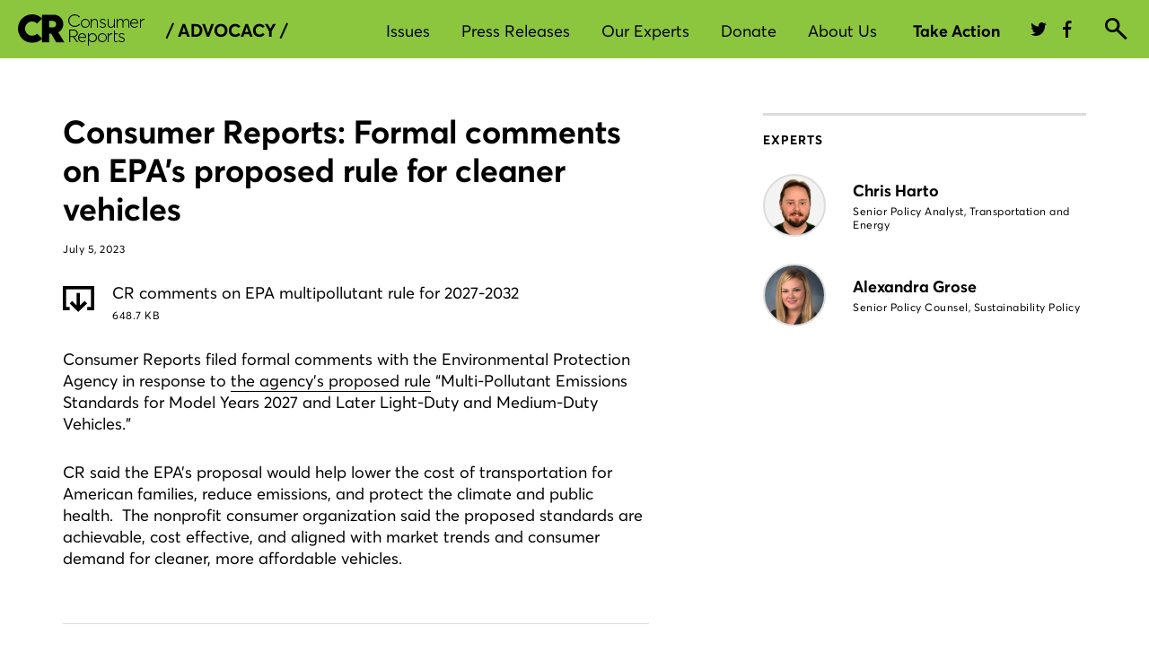

--- FILE ---
content_type: text/html; charset=UTF-8
request_url: https://advocacy.consumerreports.org/research/consumer-reports-formal-comments-on-epas-proposed-rule-for-cleaner-vehicles/
body_size: 134849
content:
<!DOCTYPE html>
<html lang="en">
<head>
    <meta charset="utf-8" />
    <meta name="viewport" content="width=device-width, initial-scale=1.0">
    <title>Consumer Reports: Formal comments on EPA&#8217;s proposed rule for cleaner vehicles</title>
    <link href="https://styleguide.consumerreports.org/latest/styles/bootstrap.min.css" rel="stylesheet">
    <link href="https://cdn.consumerreports.org/crux/styles/2.0/css/main.css" rel="stylesheet">
    <link href="https://advocacy.consumerreports.org/wp-content/themes/advocacy_wordpress_theme/style.css" rel="stylesheet">
    <link href="https://advocacy.consumerreports.org/wp-content/themes/advocacy_wordpress_theme/style-2018-template.css" rel="stylesheet">
    <link href="https://advocacy.consumerreports.org/wp-content/themes/advocacy_wordpress_theme/style-2018-navigation.css" rel="stylesheet">
    <script src="//ajax.googleapis.com/ajax/libs/jquery/1.9.0/jquery.min.js"></script>

    <!-- Twitter -->
    <meta name="twitter:card" content="summary_large_image">
    <meta name="twitter:site" content="@consumerreports">
    <meta name="twitter:title" content="Consumer Reports: Formal comments on EPA&#8217;s proposed rule for cleaner vehicles">
    <meta name="twitter:image" content="https://article.images.consumerreports.org/f_auto/prod/content/dam/special-graphics/CR-generic-lowres">
    <meta name="twitter:description" content="">

    <meta name='robots' content='index, follow, max-image-preview:large, max-snippet:-1, max-video-preview:-1' />

	<!-- This site is optimized with the Yoast SEO plugin v19.13 - https://yoast.com/wordpress/plugins/seo/ -->
	<link rel="canonical" href="https://advocacy.consumerreports.org/research/consumer-reports-formal-comments-on-epas-proposed-rule-for-cleaner-vehicles/" />
	<meta property="og:locale" content="en_US" />
	<meta property="og:type" content="article" />
	<meta property="og:title" content="Consumer Reports: Formal comments on EPA&#039;s proposed rule for cleaner vehicles - CR Advocacy" />
	<meta property="og:description" content="Consumer Reports filed formal comments with the Environmental Protection Agency in response to the agency&#8217;s proposed rule &#8220;Multi-Pollutant Emissions Standards for Model Years 2027 and&hellip;" />
	<meta property="og:url" content="https://advocacy.consumerreports.org/research/consumer-reports-formal-comments-on-epas-proposed-rule-for-cleaner-vehicles/" />
	<meta property="og:site_name" content="CR Advocacy" />
	<meta property="article:modified_time" content="2024-03-20T15:09:02+00:00" />
	<meta name="twitter:card" content="summary_large_image" />
	<script type="application/ld+json" class="yoast-schema-graph">{"@context":"https://schema.org","@graph":[{"@type":"WebPage","@id":"https://advocacy.consumerreports.org/research/consumer-reports-formal-comments-on-epas-proposed-rule-for-cleaner-vehicles/","url":"https://advocacy.consumerreports.org/research/consumer-reports-formal-comments-on-epas-proposed-rule-for-cleaner-vehicles/","name":"Consumer Reports: Formal comments on EPA's proposed rule for cleaner vehicles - CR Advocacy","isPartOf":{"@id":"https://advocacy.consumerreports.org/#website"},"datePublished":"2023-07-05T21:29:49+00:00","dateModified":"2024-03-20T15:09:02+00:00","breadcrumb":{"@id":"https://advocacy.consumerreports.org/research/consumer-reports-formal-comments-on-epas-proposed-rule-for-cleaner-vehicles/#breadcrumb"},"inLanguage":"en-US","potentialAction":[{"@type":"ReadAction","target":["https://advocacy.consumerreports.org/research/consumer-reports-formal-comments-on-epas-proposed-rule-for-cleaner-vehicles/"]}]},{"@type":"BreadcrumbList","@id":"https://advocacy.consumerreports.org/research/consumer-reports-formal-comments-on-epas-proposed-rule-for-cleaner-vehicles/#breadcrumb","itemListElement":[{"@type":"ListItem","position":1,"name":"Home","item":"https://advocacy.consumerreports.org/"},{"@type":"ListItem","position":2,"name":"Consumer Reports: Formal comments on EPA&#8217;s proposed rule for cleaner vehicles"}]},{"@type":"WebSite","@id":"https://advocacy.consumerreports.org/#website","url":"https://advocacy.consumerreports.org/","name":"CR Advocacy","description":"CR Advocacy","potentialAction":[{"@type":"SearchAction","target":{"@type":"EntryPoint","urlTemplate":"https://advocacy.consumerreports.org/?s={search_term_string}"},"query-input":"required name=search_term_string"}],"inLanguage":"en-US"}]}</script>
	<!-- / Yoast SEO plugin. -->


<link rel='dns-prefetch' href='//advocacy.consumerreports.org' />
<link rel='dns-prefetch' href='//s.w.org' />
<link rel='dns-prefetch' href='//v0.wordpress.com' />
<link rel="alternate" type="application/rss+xml" title="CR Advocacy &raquo; Feed" href="https://advocacy.consumerreports.org/feed/" />
<link rel="alternate" type="application/rss+xml" title="CR Advocacy &raquo; Comments Feed" href="https://advocacy.consumerreports.org/comments/feed/" />
<link rel='stylesheet' id='wp-block-library-css'  href='https://advocacy.consumerreports.org/wp-includes/css/dist/block-library/style.min.css?ver=9db3073ce246aaffd423b20bb76fac7a' type='text/css' media='all' />
<style id='wp-block-library-inline-css' type='text/css'>
.has-text-align-justify{text-align:justify;}
</style>
<link rel='stylesheet' id='mediaelement-css'  href='https://advocacy.consumerreports.org/wp-includes/js/mediaelement/mediaelementplayer-legacy.min.css?ver=4.2.16' type='text/css' media='all' />
<link rel='stylesheet' id='wp-mediaelement-css'  href='https://advocacy.consumerreports.org/wp-includes/js/mediaelement/wp-mediaelement.min.css?ver=9db3073ce246aaffd423b20bb76fac7a' type='text/css' media='all' />
<style id='global-styles-inline-css' type='text/css'>
body{--wp--preset--color--black: #000000;--wp--preset--color--cyan-bluish-gray: #abb8c3;--wp--preset--color--white: #ffffff;--wp--preset--color--pale-pink: #f78da7;--wp--preset--color--vivid-red: #cf2e2e;--wp--preset--color--luminous-vivid-orange: #ff6900;--wp--preset--color--luminous-vivid-amber: #fcb900;--wp--preset--color--light-green-cyan: #7bdcb5;--wp--preset--color--vivid-green-cyan: #00d084;--wp--preset--color--pale-cyan-blue: #8ed1fc;--wp--preset--color--vivid-cyan-blue: #0693e3;--wp--preset--color--vivid-purple: #9b51e0;--wp--preset--gradient--vivid-cyan-blue-to-vivid-purple: linear-gradient(135deg,rgba(6,147,227,1) 0%,rgb(155,81,224) 100%);--wp--preset--gradient--light-green-cyan-to-vivid-green-cyan: linear-gradient(135deg,rgb(122,220,180) 0%,rgb(0,208,130) 100%);--wp--preset--gradient--luminous-vivid-amber-to-luminous-vivid-orange: linear-gradient(135deg,rgba(252,185,0,1) 0%,rgba(255,105,0,1) 100%);--wp--preset--gradient--luminous-vivid-orange-to-vivid-red: linear-gradient(135deg,rgba(255,105,0,1) 0%,rgb(207,46,46) 100%);--wp--preset--gradient--very-light-gray-to-cyan-bluish-gray: linear-gradient(135deg,rgb(238,238,238) 0%,rgb(169,184,195) 100%);--wp--preset--gradient--cool-to-warm-spectrum: linear-gradient(135deg,rgb(74,234,220) 0%,rgb(151,120,209) 20%,rgb(207,42,186) 40%,rgb(238,44,130) 60%,rgb(251,105,98) 80%,rgb(254,248,76) 100%);--wp--preset--gradient--blush-light-purple: linear-gradient(135deg,rgb(255,206,236) 0%,rgb(152,150,240) 100%);--wp--preset--gradient--blush-bordeaux: linear-gradient(135deg,rgb(254,205,165) 0%,rgb(254,45,45) 50%,rgb(107,0,62) 100%);--wp--preset--gradient--luminous-dusk: linear-gradient(135deg,rgb(255,203,112) 0%,rgb(199,81,192) 50%,rgb(65,88,208) 100%);--wp--preset--gradient--pale-ocean: linear-gradient(135deg,rgb(255,245,203) 0%,rgb(182,227,212) 50%,rgb(51,167,181) 100%);--wp--preset--gradient--electric-grass: linear-gradient(135deg,rgb(202,248,128) 0%,rgb(113,206,126) 100%);--wp--preset--gradient--midnight: linear-gradient(135deg,rgb(2,3,129) 0%,rgb(40,116,252) 100%);--wp--preset--duotone--dark-grayscale: url('#wp-duotone-dark-grayscale');--wp--preset--duotone--grayscale: url('#wp-duotone-grayscale');--wp--preset--duotone--purple-yellow: url('#wp-duotone-purple-yellow');--wp--preset--duotone--blue-red: url('#wp-duotone-blue-red');--wp--preset--duotone--midnight: url('#wp-duotone-midnight');--wp--preset--duotone--magenta-yellow: url('#wp-duotone-magenta-yellow');--wp--preset--duotone--purple-green: url('#wp-duotone-purple-green');--wp--preset--duotone--blue-orange: url('#wp-duotone-blue-orange');--wp--preset--font-size--small: 13px;--wp--preset--font-size--medium: 20px;--wp--preset--font-size--large: 36px;--wp--preset--font-size--x-large: 42px;}.has-black-color{color: var(--wp--preset--color--black) !important;}.has-cyan-bluish-gray-color{color: var(--wp--preset--color--cyan-bluish-gray) !important;}.has-white-color{color: var(--wp--preset--color--white) !important;}.has-pale-pink-color{color: var(--wp--preset--color--pale-pink) !important;}.has-vivid-red-color{color: var(--wp--preset--color--vivid-red) !important;}.has-luminous-vivid-orange-color{color: var(--wp--preset--color--luminous-vivid-orange) !important;}.has-luminous-vivid-amber-color{color: var(--wp--preset--color--luminous-vivid-amber) !important;}.has-light-green-cyan-color{color: var(--wp--preset--color--light-green-cyan) !important;}.has-vivid-green-cyan-color{color: var(--wp--preset--color--vivid-green-cyan) !important;}.has-pale-cyan-blue-color{color: var(--wp--preset--color--pale-cyan-blue) !important;}.has-vivid-cyan-blue-color{color: var(--wp--preset--color--vivid-cyan-blue) !important;}.has-vivid-purple-color{color: var(--wp--preset--color--vivid-purple) !important;}.has-black-background-color{background-color: var(--wp--preset--color--black) !important;}.has-cyan-bluish-gray-background-color{background-color: var(--wp--preset--color--cyan-bluish-gray) !important;}.has-white-background-color{background-color: var(--wp--preset--color--white) !important;}.has-pale-pink-background-color{background-color: var(--wp--preset--color--pale-pink) !important;}.has-vivid-red-background-color{background-color: var(--wp--preset--color--vivid-red) !important;}.has-luminous-vivid-orange-background-color{background-color: var(--wp--preset--color--luminous-vivid-orange) !important;}.has-luminous-vivid-amber-background-color{background-color: var(--wp--preset--color--luminous-vivid-amber) !important;}.has-light-green-cyan-background-color{background-color: var(--wp--preset--color--light-green-cyan) !important;}.has-vivid-green-cyan-background-color{background-color: var(--wp--preset--color--vivid-green-cyan) !important;}.has-pale-cyan-blue-background-color{background-color: var(--wp--preset--color--pale-cyan-blue) !important;}.has-vivid-cyan-blue-background-color{background-color: var(--wp--preset--color--vivid-cyan-blue) !important;}.has-vivid-purple-background-color{background-color: var(--wp--preset--color--vivid-purple) !important;}.has-black-border-color{border-color: var(--wp--preset--color--black) !important;}.has-cyan-bluish-gray-border-color{border-color: var(--wp--preset--color--cyan-bluish-gray) !important;}.has-white-border-color{border-color: var(--wp--preset--color--white) !important;}.has-pale-pink-border-color{border-color: var(--wp--preset--color--pale-pink) !important;}.has-vivid-red-border-color{border-color: var(--wp--preset--color--vivid-red) !important;}.has-luminous-vivid-orange-border-color{border-color: var(--wp--preset--color--luminous-vivid-orange) !important;}.has-luminous-vivid-amber-border-color{border-color: var(--wp--preset--color--luminous-vivid-amber) !important;}.has-light-green-cyan-border-color{border-color: var(--wp--preset--color--light-green-cyan) !important;}.has-vivid-green-cyan-border-color{border-color: var(--wp--preset--color--vivid-green-cyan) !important;}.has-pale-cyan-blue-border-color{border-color: var(--wp--preset--color--pale-cyan-blue) !important;}.has-vivid-cyan-blue-border-color{border-color: var(--wp--preset--color--vivid-cyan-blue) !important;}.has-vivid-purple-border-color{border-color: var(--wp--preset--color--vivid-purple) !important;}.has-vivid-cyan-blue-to-vivid-purple-gradient-background{background: var(--wp--preset--gradient--vivid-cyan-blue-to-vivid-purple) !important;}.has-light-green-cyan-to-vivid-green-cyan-gradient-background{background: var(--wp--preset--gradient--light-green-cyan-to-vivid-green-cyan) !important;}.has-luminous-vivid-amber-to-luminous-vivid-orange-gradient-background{background: var(--wp--preset--gradient--luminous-vivid-amber-to-luminous-vivid-orange) !important;}.has-luminous-vivid-orange-to-vivid-red-gradient-background{background: var(--wp--preset--gradient--luminous-vivid-orange-to-vivid-red) !important;}.has-very-light-gray-to-cyan-bluish-gray-gradient-background{background: var(--wp--preset--gradient--very-light-gray-to-cyan-bluish-gray) !important;}.has-cool-to-warm-spectrum-gradient-background{background: var(--wp--preset--gradient--cool-to-warm-spectrum) !important;}.has-blush-light-purple-gradient-background{background: var(--wp--preset--gradient--blush-light-purple) !important;}.has-blush-bordeaux-gradient-background{background: var(--wp--preset--gradient--blush-bordeaux) !important;}.has-luminous-dusk-gradient-background{background: var(--wp--preset--gradient--luminous-dusk) !important;}.has-pale-ocean-gradient-background{background: var(--wp--preset--gradient--pale-ocean) !important;}.has-electric-grass-gradient-background{background: var(--wp--preset--gradient--electric-grass) !important;}.has-midnight-gradient-background{background: var(--wp--preset--gradient--midnight) !important;}.has-small-font-size{font-size: var(--wp--preset--font-size--small) !important;}.has-medium-font-size{font-size: var(--wp--preset--font-size--medium) !important;}.has-large-font-size{font-size: var(--wp--preset--font-size--large) !important;}.has-x-large-font-size{font-size: var(--wp--preset--font-size--x-large) !important;}
</style>
<link rel='stylesheet' id='wp-pagenavi-css'  href='https://advocacy.consumerreports.org/wp-content/plugins/wp-pagenavi/pagenavi-css.css?ver=2.70' type='text/css' media='all' />
<!-- `sharedaddy` is included in the concatenated jetpack.css -->
<link rel='stylesheet' id='social-logos-css'  href='https://advocacy.consumerreports.org/wp-content/plugins/jetpack/_inc/social-logos/social-logos.min.css?ver=10.9' type='text/css' media='all' />
<link rel='stylesheet' id='jetpack_css-css'  href='https://advocacy.consumerreports.org/wp-content/plugins/jetpack/css/jetpack.css?ver=10.9' type='text/css' media='all' />
<script type='text/javascript' src='https://advocacy.consumerreports.org/wp-includes/js/jquery/jquery.min.js?ver=3.6.0' id='jquery-core-js'></script>
<script type='text/javascript' src='https://advocacy.consumerreports.org/wp-includes/js/jquery/jquery-migrate.min.js?ver=3.3.2' id='jquery-migrate-js'></script>
<script type='text/javascript' src='https://advocacy.consumerreports.org/wp-content/plugins/wonderplugin-audio/engine/wonderpluginaudioskins.js?ver=2.1' id='wonderplugin-audio-skins-script-js'></script>
<script type='text/javascript' src='https://advocacy.consumerreports.org/wp-content/plugins/wonderplugin-audio/engine/wonderpluginaudio.js?ver=2.1' id='wonderplugin-audio-script-js'></script>
<link rel="https://api.w.org/" href="https://advocacy.consumerreports.org/wp-json/" /><link rel="EditURI" type="application/rsd+xml" title="RSD" href="https://advocacy.consumerreports.org/xmlrpc.php?rsd" />
<link rel="wlwmanifest" type="application/wlwmanifest+xml" href="https://advocacy.consumerreports.org/wp-includes/wlwmanifest.xml" /> 

<link rel="alternate" type="application/json+oembed" href="https://advocacy.consumerreports.org/wp-json/oembed/1.0/embed?url=https%3A%2F%2Fadvocacy.consumerreports.org%2Fresearch%2Fconsumer-reports-formal-comments-on-epas-proposed-rule-for-cleaner-vehicles%2F" />
<link rel="alternate" type="text/xml+oembed" href="https://advocacy.consumerreports.org/wp-json/oembed/1.0/embed?url=https%3A%2F%2Fadvocacy.consumerreports.org%2Fresearch%2Fconsumer-reports-formal-comments-on-epas-proposed-rule-for-cleaner-vehicles%2F&#038;format=xml" />
<script type="text/javascript">
(function(url){
	if(/(?:Chrome\/26\.0\.1410\.63 Safari\/537\.31|WordfenceTestMonBot)/.test(navigator.userAgent)){ return; }
	var addEvent = function(evt, handler) {
		if (window.addEventListener) {
			document.addEventListener(evt, handler, false);
		} else if (window.attachEvent) {
			document.attachEvent('on' + evt, handler);
		}
	};
	var removeEvent = function(evt, handler) {
		if (window.removeEventListener) {
			document.removeEventListener(evt, handler, false);
		} else if (window.detachEvent) {
			document.detachEvent('on' + evt, handler);
		}
	};
	var evts = 'contextmenu dblclick drag dragend dragenter dragleave dragover dragstart drop keydown keypress keyup mousedown mousemove mouseout mouseover mouseup mousewheel scroll'.split(' ');
	var logHuman = function() {
		if (window.wfLogHumanRan) { return; }
		window.wfLogHumanRan = true;
		var wfscr = document.createElement('script');
		wfscr.type = 'text/javascript';
		wfscr.async = true;
		wfscr.src = url + '&r=' + Math.random();
		(document.getElementsByTagName('head')[0]||document.getElementsByTagName('body')[0]).appendChild(wfscr);
		for (var i = 0; i < evts.length; i++) {
			removeEvent(evts[i], logHuman);
		}
	};
	for (var i = 0; i < evts.length; i++) {
		addEvent(evts[i], logHuman);
	}
})('//advocacy.consumerreports.org/?wordfence_lh=1&hid=A82AA14710EBF19F9B8F2AA405C7AFCE');
</script><style type='text/css'>img#wpstats{display:none}</style>
	<link rel="icon" href="https://advocacy.consumerreports.org/wp-content/uploads/2022/05/favicon.png" sizes="32x32" />
<link rel="icon" href="https://advocacy.consumerreports.org/wp-content/uploads/2022/05/favicon.png" sizes="192x192" />
<link rel="apple-touch-icon" href="https://advocacy.consumerreports.org/wp-content/uploads/2022/05/favicon.png" />
<meta name="msapplication-TileImage" content="https://advocacy.consumerreports.org/wp-content/uploads/2022/05/favicon.png" />
    
    <!-- Facebook -->
    <meta property="og:image" content="https://article.images.consumerreports.org/f_auto/prod/content/dam/special-graphics/CR-generic-lowres"/>
    <meta property="og:title" content="Consumer Reports: Formal comments on EPA&#8217;s proposed rule for cleaner vehicles"/>
    <meta property="og:url" content="https://advocacy.consumerreports.org/research/consumer-reports-formal-comments-on-epas-proposed-rule-for-cleaner-vehicles"/>

    <!-- /global/assets RC-2026.1 -->

    <link rel="preconnect" href="https://cdn.cr.org">
<link rel="preload" href="//cdn.cr.org/crux/fonts/v1/CR-AvertaVF-S.woff2" as="font" type="font/woff2" crossorigin>
<link rel="preload" href="//cdn.cr.org/crux/fonts/v1/small/PublicoText-Roman-Web.woff2" as="font" type="font/woff2" crossorigin>



    <!-- default css -->
            <style>
            @charset "UTF-8";@font-face{font-family:Averta W01 Regular;src:url(//cdn.cr.org/crux/fonts/v1/CR-AvertaVF-S.woff2) format("woff2"),url(//cdn.cr.org/crux/fonts/v1/CR-AvertaVF-S.woff) format("woff");font-weight:400;font-style:normal;font-display:swap;unicode-range:u+0020-005f,u+0061-007d,u+00a1-00a3,u+00a6,u+00a8-00a9,u+00ab,u+00ae,u+00b4,u+00b7,u+00bb,u+00bf,u+00c1,u+00c9,u+00cd,u+00d1,u+00d3,u+00d7,u+00da,u+00dc,u+00df,u+00e1,u+00e9,u+00ed,u+00f1,u+00f3,u+00f7,u+00fa,u+00fc,u+02dc,u+0301,u+0303,u+0308,u+2013-2014,u+2018-201a,u+201c-201e,u+2022,u+2039,u+203a,u+20ac,u+2122,u+2212}@font-face{font-family:Averta W01 Semibold;src:url(//cdn.cr.org/crux/fonts/v1/CR-AvertaVF-S.woff2) format("woff2"),url(//cdn.cr.org/crux/fonts/v1/CR-AvertaVF-S.woff) format("woff");font-weight:600;font-style:normal;font-display:swap;unicode-range:u+0020-005f,u+0061-007d,u+00a1-00a3,u+00a6,u+00a8-00a9,u+00ab,u+00ae,u+00b4,u+00b7,u+00bb,u+00bf,u+00c1,u+00c9,u+00cd,u+00d1,u+00d3,u+00d7,u+00da,u+00dc,u+00df,u+00e1,u+00e9,u+00ed,u+00f1,u+00f3,u+00f7,u+00fa,u+00fc,u+02dc,u+0301,u+0303,u+0308,u+2013-2014,u+2018-201a,u+201c-201e,u+2022,u+2039,u+203a,u+20ac,u+2122,u+2212,u+a0,u+b5,u+2026}@font-face{font-family:Averta W01 Bold;src:url(//cdn.cr.org/crux/fonts/v1/CR-AvertaVF-S.woff2) format("woff2"),url(//cdn.cr.org/crux/fonts/v1/CR-AvertaVF-S.woff) format("woff");font-weight:700;font-style:normal;font-display:swap;unicode-range:u+0020-005f,u+0061-007d,u+00a1-00a3,u+00a6,u+00a8-00a9,u+00ab,u+00ae,u+00b4,u+00b7,u+00bb,u+00bf,u+00c1,u+00c9,u+00cd,u+00d1,u+00d3,u+00d7,u+00da,u+00dc,u+00df,u+00e1,u+00e9,u+00ed,u+00f1,u+00f3,u+00f7,u+00fa,u+00fc,u+02dc,u+0301,u+0303,u+0308,u+2013-2014,u+2018-201a,u+201c-201e,u+2022,u+2039,u+203a,u+20ac,u+2122,u+2212,u+2026}@font-face{font-family:Averta W01 RegularItalic;src:url(//cdn.cr.org/crux/fonts/v1/CR-AvertaVF-S.woff2) format("woff2"),url(//cdn.cr.org/crux/fonts/v1/CR-AvertaVF-S.woff) format("woff");font-weight:400;font-style:normal;font-display:swap;unicode-range:u+0020-005f,u+0061-007d,u+00a1-00a3,u+00a6,u+00a8-00a9,u+00ab,u+00ae,u+00b4,u+00b7,u+00bb,u+00bf,u+00c1,u+00c9,u+00cd,u+00d1,u+00d3,u+00d7,u+00da,u+00dc,u+00df,u+00e1,u+00e9,u+00ed,u+00f1,u+00f3,u+00f7,u+00fa,u+00fc,u+02dc,u+0301,u+0303,u+0308,u+2013-2014,u+2018-201a,u+201c-201e,u+2022,u+2039,u+203a,u+20ac,u+2122,u+2212}@font-face{font-family:PublicoText;src:url(//cdn.cr.org/crux/fonts/v1/small/PublicoText-Roman-Web.woff2) format("woff2"),url(//cdn.cr.org/crux/fonts/v1/small/PublicoText-Roman-Web.woff) format("woff");font-weight:400;font-style:normal;font-display:swap}@font-face{font-family:crux-icons;src:url(//cdn.cr.org/crux/styles/2.0/static/icons/crux-icons.eot);src:url(//cdn.cr.org/crux/styles/2.0/static/icons/crux-icons.eot?#iefix) format("embedded-opentype"),url(//cdn.cr.org/crux/styles/2.0/static/icons/crux-icons.woff) format("woff"),url(//cdn.cr.org/crux/styles/2.0/static/icons/crux-icons.ttf) format("truetype"),url(//cdn.cr.org/crux/styles/2.0/static/icons/crux-icons.svg#crux-icons) format("svg");font-weight:400;font-style:normal;font-display:swap}[data-icon]:before{font-family:crux-icons!important;content:attr(data-icon);font-style:normal!important;font-weight:400!important;font-variant:normal!important;font-size:inherit;text-transform:none!important;speak:none;line-height:1;-webkit-font-smoothing:antialiased;-moz-osx-font-smoothing:grayscale}[class^=crux-icons-]:before,[class*="  crux-icons-"]:before{font-family:inherit;font-size:inherit;font-variant:normal!important;text-transform:none!important;speak:none;line-height:1;-webkit-font-smoothing:antialiased;-moz-osx-font-smoothing:grayscale}.crux-icons{font-family:crux-icons;position:relative;top:1px;display:inline-block;font-style:normal;font-weight:400;line-height:1}.crux-icons:before{font-style:normal;font-weight:400;line-height:1;box-sizing:border-box;-webkit-font-smoothing:antialiased;position:relative;top:0}.crux-btn .crux-icons:before{font-size:20px;top:-1px}.crux-btn span{vertical-align:middle}.crux-icons-account:before{content:"a"}.crux-icons-audio:before{content:"°"}.crux-icons-audio-off:before{content:"·"}.crux-icons-best-buy:before{content:"b"}.crux-icons-brands:before{content:"ç"}.crux-icons-browse:before{content:"d"}.crux-icons-bullet:before{content:"e"}.crux-icons-call:before{content:"f"}.crux-icons-camera:before{content:"g"}.crux-icons-caret-down-big:before{content:"h"}.crux-icons-caret-down-small:before{content:"i"}.crux-icons-caret-slider-left:before{content:"j"}.crux-icons-caret-slider-right:before{content:"k"}.crux-icons-caret-up-big:before{content:"7"}.crux-icons-caret-up-small:before{content:"µ"}.crux-icons-chat:before{content:"l"}.crux-icons-check:before{content:"m"}.crux-icons-close:before{content:"n"}.crux-icons-confirmation:before{content:"o"}.crux-icons-cr:before{content:"†"}.crux-icons-doc:before{content:"q"}.crux-icons-dontbuy:before{content:"r"}.crux-icons-download:before{content:"s"}.crux-icons-excellent:before{content:"5"}.crux-icons-facebook:before{content:"u"}.crux-icons-fair:before{content:"2"}.crux-icons-fall:before{content:"w"}.crux-icons-filter:before{content:"x"}.crux-icons-filter-compare:before{content:"y"}.crux-icons-filter-grid:before{content:"z"}.crux-icons-filter-list:before{content:"t"}.crux-icons-flag:before{content:"B"}.crux-icons-flag-fill:before{content:"v"}.crux-icons-gallery:before{content:"C"}.crux-icons-good:before{content:"3"}.crux-icons-heart:before{content:"E"}.crux-icons-heart-fill:before{content:"A"}.crux-icons-help-information:before{content:"F"}.crux-icons-key:before{content:"G"}.crux-icons-less:before{content:"H"}.crux-icons-location:before{content:"I"}.crux-icons-lock:before{content:"J"}.crux-icons-lock-open:before{content:"K"}.crux-icons-lock-solid:before{content:"L"}.crux-icons-lock-solid-open:before{content:"M"}.crux-icons-mail:before{content:"N"}.crux-icons-member-expert:before{content:"O"}.crux-icons-menu:before{content:"D"}.crux-icons-money:before{content:"P"}.crux-icons-mpg-gas:before{content:"Q"}.crux-icons-pause:before{content:"R"}.crux-icons-pinterest:before{content:"S"}.crux-icons-play:before{content:"T"}.crux-icons-plus:before{content:"U"}.crux-icons-poor:before{content:"1"}.crux-icons-print:before{content:"V"}.crux-icons-question:before{content:"W"}.crux-icons-rain:before{content:"X"}.crux-icons-recall-warning:before{content:"¥"}.crux-icons-recently-viewed:before{content:"Z"}.crux-icons-recommended:before{content:"0"}.crux-icons-search:before{content:"Y"}.crux-icons-selection:before{content:"™"}.crux-icons-share:before{content:"£"}.crux-icons-share2:before{content:"¢"}.crux-icons-shopping-cart:before{content:"∞"}.crux-icons-sms:before{content:"§"}.crux-icons-star:before{content:"¶"}.crux-icons-sun:before{content:"•"}.crux-icons-swipe:before{content:"p"}.crux-icons-thumbs-down:before{content:"ª"}.crux-icons-thumbs-up:before{content:"!"}.crux-icons-twitter:before{content:"6"}.crux-icons-upload:before{content:"#"}.crux-icons-verygood:before{content:"4"}.crux-icons-winter:before{content:"%"}.crux-icons-youtube:before{content:"&"}.crux-icons-add:before{content:"c"}body{margin:0;line-height:1.5}*,*:before,*:after{box-sizing:border-box}ul{margin-top:0}svg{vertical-align:middle}button{margin:0;font-family:inherit;font-size:inherit;line-height:inherit}h3,.cda-gnav p{margin-top:0}.cda-gnav .clearfix:after{display:block;clear:both;content:""}.cda-gnav .row{margin-right:-15px;margin-left:-15px}.cda-gnav .crux-container{margin-right:auto;margin-left:auto;padding-left:15px;padding-right:15px;width:100%}@media only screen and (min-width: 768px){.cda-gnav .crux-container{width:738px}}@media only screen and (min-width: 1200px){.cda-gnav .crux-container{width:1170px}}.cda-gnav .d-block{display:block!important}.cda-gnav .d-none{display:none!important}@media (min-width: 768px){.cda-gnav .d-md-none{display:none!important}.cda-gnav .d-md-block{display:block!important}.cda-gnav .d-md-inline{display:inline!important}}@media (min-width: 1200px){.cda-gnav .d-xl-block{display:block!important}.cda-gnav .d-xl-inline{display:inline!important}.cda-gnav .d-xl-none{display:none!important}}.cda-gnav__user--non-member .cda-gnav__basic--shown,.cda-gnav__user--non-member .cda-gnav__member--shown,.cda-gnav__user--non-member .cda-gnav__member--inline-block,.cda-gnav__user--non-member .cda-gnav__non-member--hidden{display:none}.cda-gnav__user--non-member .cda-gnav__non-member--block{display:block}.cda-gnav__user--non-member .cda-gnav__non-member--flex{display:flex}.cda-gnav__user--basic .cda-gnav__non-member--shown,.cda-gnav__user--basic .cda-gnav__non-member--block,.cda-gnav__user--basic .cda-gnav__non-member--flex,.cda-gnav__user--basic .cda-gnav__member--shown,.cda-gnav__user--basic .cda-gnav__member--inline-block,.cda-gnav__user--basic .cda-gnav__basic--hidden{display:none}.cda-gnav__user--member .cda-gnav__non-member--shown,.cda-gnav__user--member .cda-gnav__non-member--block,.cda-gnav__user--member .cda-gnav__non-member--flex,.cda-gnav__user--member .cda-gnav__basic--shown,.cda-gnav__user--member .cda-gnav__member--hidden{display:none}.cda-gnav__user--member .cda-gnav__member--inline-block{display:inline-block}.cda-gnav__user--basic .cda-gnav__main-user-products .cda-btn:not(.cda-btn__primary--black),.cda-gnav__user--member .cda-gnav__main-user-products .cda-btn:not(.cda-btn__primary--black){color:#00ae3d}.cda-gnav__user--basic .cda-gnav__main-user-products .cda-btn:not(.cda-btn__primary--black) svg,.cda-gnav__user--member .cda-gnav__main-user-products .cda-btn:not(.cda-btn__primary--black) svg{fill:#00ae3d}.cda-gnav__user--basic .cda-gnav__main-user-products .cda-btn:not(.cda-btn__primary--black):hover,.cda-gnav__user--member .cda-gnav__main-user-products .cda-btn:not(.cda-btn__primary--black):hover{color:#000}.cda-gnav__user--basic .cda-gnav__main-user-products .cda-btn:not(.cda-btn__primary--black):hover svg,.cda-gnav__user--member .cda-gnav__main-user-products .cda-btn:not(.cda-btn__primary--black):hover svg{fill:#1b1b1b}.cda-gnav__user-tier--bundle .cda-gnav__bundle--hidden{display:none}.cda-btn,a.cda-btn{display:inline-block;text-align:center;text-decoration:none;transition:background-color .3s ease,border-color .3s ease,color .3s ease;outline:none;cursor:pointer}.cda-btn:hover,a.cda-btn:hover{transition:background-color .3s ease,border-color .3s ease,color .3s ease}.cda-btn:hover,.cda-btn:focus,.cda-btn:active,a.cda-btn:hover,a.cda-btn:focus,a.cda-btn:active{text-decoration:none}.cda-btn--full-width,a.cda-btn--full-width{width:100%}.cda-btn__primary,a.cda-btn__primary{background-color:#025b30;border:2px solid #025B30;border-radius:20px;color:#fff;display:inline-block;font-family:Averta W01 Bold,sans-serif;font-size:16px;height:40px;line-height:36px;padding:0 20px;outline:none}.cda-btn__primary:hover,a.cda-btn__primary:hover{background-color:#00ae4d;border-color:#00ae4d;color:#fff}.cda-btn__primary:focus,a.cda-btn__primary:focus{background-color:#fff;border-color:#000;color:#000;outline:none!important}.cda-btn__primary:active:not(.cda-btn__no-active-state),a.cda-btn__primary:active:not(.cda-btn__no-active-state){background-color:#f0f0f0;border-color:#000;color:#000}.cda-btn__primary--black,a.cda-btn__primary--black{background-color:#000;border:2px solid #000000;border-radius:20px;color:#fff;display:inline-block;font-family:Averta W01 Bold,sans-serif;font-size:16px;height:40px;line-height:36px;padding:0 20px;outline:none}.cda-btn__primary--black:hover,a.cda-btn__primary--black:hover{background-color:#00ae4d;border-color:#00ae4d;color:#fff}.cda-btn__primary--black:focus,a.cda-btn__primary--black:focus{background-color:#fff;border-color:#00ae3d;color:#fff;outline-offset:2px;outline-color:#000}.cda-btn__secondary,a.cda-btn__secondary{background-color:#fff;border:1px solid #025B30;border-radius:18px;color:#025b30;display:inline-block;font-family:Averta W01 Bold,sans-serif;font-size:14px;height:35px;line-height:33px;padding:0 15px;outline:none}.cda-btn__secondary:hover,a.cda-btn__secondary:hover{background-color:#00ae4d;border-color:#00ae4d;color:#fff;cursor:pointer}.cda-btn__secondary:active,a.cda-btn__secondary:active{background-color:#f0f0f0;border:2px solid #000000;color:#000;line-height:31px;padding:0 14px}.cda-btn__product-with-icon .crux-icons,a.cda-btn__product-with-icon .crux-icons{font-size:14px;margin-top:9px;vertical-align:top}.cda-btn--nav-small,a.cda-btn--nav-small{height:32px;line-height:32px;padding:0 20px;font-size:12px;outline:none}.cda-btn--nav-small.cda-btn--nav-rounded,a.cda-btn--nav-small.cda-btn--nav-rounded{border-radius:20px}.cda-btn--nav-medium,a.cda-btn--nav-medium{height:40px;line-height:40px;padding:0 57px;font-size:16px;outline:none}.cda-btn--nav-medium.cda-btn--nav-rounded,a.cda-btn--nav-medium.cda-btn--nav-rounded{border-radius:20px}.cda-btn--nav-light-green,a.cda-btn--nav-light-green{color:#050500;background:#00ae3d}.cda-btn--nav-light-green svg,a.cda-btn--nav-light-green svg{fill:#1b1b1b}.cda-btn--nav-light-green:focus,.cda-btn--nav-light-green:hover,a.cda-btn--nav-light-green:focus,a.cda-btn--nav-light-green:hover{color:#1b1b1b;background:#fff;cursor:pointer}.cda-btn--nav-light-green:focus,a.cda-btn--nav-light-green:focus{outline-offset:2px}.cda-btn--nav-dark-green,a.cda-btn--nav-dark-green{color:#000;background:#00803e}.cda-btn--nav-dark-green svg,a.cda-btn--nav-dark-green svg{fill:#1b1b1b}.cda-btn--nav-dark-green:focus,.cda-btn--nav-dark-green:hover,a.cda-btn--nav-dark-green:focus,a.cda-btn--nav-dark-green:hover{color:#1b1b1b;background:#fff;cursor:pointer}.cda-btn--nav-dark-green:focus,a.cda-btn--nav-dark-green:focus{outline-offset:2px}.cda-btn--nav-black:hover .crux-icons,a.cda-btn--nav-black:hover .crux-icons{color:#1b1b1b}.cda-btn--nav-border--white,a.cda-btn--nav-border--white{color:#fff;border:1px solid #FFFFFF;background-color:#000}.cda-btn--nav-border--white:hover,a.cda-btn--nav-border--white:hover{background-color:#000;border-color:#00ae3d;color:#00ae3d}.cda-btn--nav-transparent,a.cda-btn--nav-transparent{padding:0;color:#fff;background:transparent}.cda-btn--nav-transparent svg,a.cda-btn--nav-transparent svg{fill:#fff}.cda-btn--nav-transparent:hover,a.cda-btn--nav-transparent:hover{color:#fff;cursor:pointer}.cda-btn--nav-transparent:active,a.cda-btn--nav-transparent:active{color:#1b1b1b;background:#fff}.cda-btn--nav-transparent:active .crux-icons,a.cda-btn--nav-transparent:active .crux-icons{color:#1b1b1b}.cda-btn--nav-transparent:active svg,a.cda-btn--nav-transparent:active svg{fill:#1b1b1b}.cda-btn--nav-transparent:hover,a.cda-btn--nav-transparent:hover{color:#1b1b1b;background:#00ae3d;cursor:pointer}.cda-btn--nav-transparent:hover .crux-icons,a.cda-btn--nav-transparent:hover .crux-icons{color:#1b1b1b}.cda-btn--nav-transparent:hover svg,a.cda-btn--nav-transparent:hover svg{fill:#1b1b1b}.cda-btn--nav-icon,a.cda-btn--nav-icon{padding:0;text-align:center;position:relative;border-radius:50%}.cda-btn--nav-icon.cda-btn--nav-small,a.cda-btn--nav-icon.cda-btn--nav-small{width:32px;height:32px;font-size:23px}.cda-btn--nav-icon svg,.cda-btn--nav-icon .crux-icons,a.cda-btn--nav-icon svg,a.cda-btn--nav-icon .crux-icons{position:relative}.cda-btn--nav-icon:before,a.cda-btn--nav-icon:before{position:absolute;top:50%;left:50%;transform:translate(-50%,-50%);display:inline-block;width:0;height:0;border-radius:50%;content:"";background:#00ae3d;transition:width linear .1s,height linear .1s}.cda-btn--nav-icon:hover,a.cda-btn--nav-icon:hover{background:transparent;cursor:pointer}.cda-btn--nav-icon:hover:before,a.cda-btn--nav-icon:hover:before{width:100%;height:100%;transition:width linear .1s,height linear .1s}#gnav-global-container .gnav-breadcrumbs{list-style-type:none;margin:0;display:flex;align-items:center;padding-left:0}@media only screen and (min-width: 1200px){#gnav-global-container .gnav-breadcrumbs{height:54px}}#gnav-global-container .gnav-breadcrumbs :has(.gnav-breadcrumbs__item){padding:32px 0 10px}@media only screen and (min-width: 1200px){#gnav-global-container .gnav-breadcrumbs-wrapper :has(.gnav-breadcrumbs__item){height:54px}}#gnav-global-container .gnav-breadcrumbs__item{padding-right:5px;line-height:18px}#gnav-global-container .gnav-breadcrumbs__item:after{content:"/";font-size:12px;color:#666661}#gnav-global-container .gnav-breadcrumbs__item:last-child:after{content:""}#gnav-global-container .gnav-breadcrumbs__link{font-size:12px;padding-right:5px;color:#050500;text-transform:capitalize;text-decoration:none;font-weight:400;line-height:24px}#gnav-global-container .gnav-breadcrumbs__link:hover{color:#050500;text-decoration:underline}#gnav-global-container .gnav-breadcrumbs__page-title{font-size:12px;color:#666661;text-transform:capitalize;font-weight:400;line-height:24px}.arc--hidden-text{position:absolute;opacity:0;pointer-events:none;left:0;right:0;overflow:hidden}.clearfix:after{display:block;clear:both;content:""}.row{margin-right:-15px;margin-left:-15px}.crux-container{margin-right:auto;margin-left:auto;padding-left:15px;padding-right:15px;width:100%}@media only screen and (min-width: 768px){.crux-container{width:738px}}@media only screen and (min-width: 1200px){.crux-container{width:1170px}}.cda-nav__checkbox-menu{height:0;overflow:hidden;width:0}.cda-nav__checkbox--hidden{border:0;clip:rect(0 0 0 0);height:1px;margin:-1px;overflow:hidden;padding:0;position:fixed;top:0;width:1px}.cda-nav__checkbox:checked~.cda-gnav__nav-btn-open{clip:rect(0 0 0 0)}.cda-nav__checkbox:checked~.cda-gnav__nav-btn-close{visibility:visible;clip:unset}.cda-nav__checkbox:checked~.cda-gnav__nav-popup{height:100vh;transform:translate3d(410px,0,0);transition:transform ease-in-out .2s;visibility:visible}@media only screen and (min-width: 768px){.cda-nav__checkbox:checked~.cda-gnav__nav-popup{transform:translate(-160px);height:712px;max-height:calc(86vh - 72px);transition:height ease-in-out .3s}}.cda-nav__checkbox:checked~.cda-gnav__nav-popup .cda-gnav__nav-popup-content{overflow:hidden;animation:changeOverflow 0s .4s forwards}@keyframes changeOverflow{to{overflow:auto}}.cda-nav__checkbox:checked~.cda-gnav__menu-overlay{height:100vh;visibility:visible}@media only screen and (min-width: 768px){.cda-nav__checkbox:checked~.cda-gnav__menu-overlay#menu-popup-overlay-mobile{display:none}}.cda-nav__checkbox:checked~.cda-gnav__menu--full-column{height:100vh}@media only screen and (max-width: 767px){.cda-nav__checkbox:checked~.cda-nav__checkbox-menu--sm{height:100vh;visibility:visible}}.cda-gnav{font-family:Averta W01 Regular,sans-serif;color:#000;position:relative;z-index:1075}.cda-gnav__skip-link{display:inline-block;width:0;height:0;margin-left:18px;color:#000;font-size:14px;line-height:20px;text-decoration:none;white-space:nowrap;overflow:hidden;clip:rect(0 0 0 0)}.cda-gnav__skip-link:hover,.cda-gnav__skip-link:focus{color:#000}.cda-gnav__skip-link:focus{width:auto;height:auto;padding:3px 12px;clip:auto;outline-offset:-2px}.cda-gnav__skip-link-wrapper{font-size:0;line-height:0}.cda-gnav__overlay{display:none}.cda-gnav__main{height:auto;padding-bottom:17px;background:#050500}@media only screen and (min-width: 768px){.cda-gnav__main{height:72px;padding-bottom:0}}@media only screen and (min-width: 768px){.cda-gnav__main>.crux-container{width:100%}}@media only screen and (min-width: 1200px){.cda-gnav__main>.crux-container{width:1170px}}.cda-gnav__main-inner{display:flex;flex-wrap:wrap;justify-content:space-between}@media only screen and (min-width: 1200px){.cda-gnav__main-inner{height:72px}}.cda-gnav__main-logo{flex:0 0 auto;height:54px;width:54px;line-height:54px;margin-bottom:15px}@media only screen and (min-width: 1200px){.cda-gnav__main-logo{width:154px;height:72px;position:relative;z-index:10;line-height:72px;margin-bottom:unset}}.cda-gnav__main-logo a{display:inline-block}.cda-gnav__main-logo img,.cda-gnav__main-logo svg{display:inline-block;height:54px;max-width:100%}@media only screen and (min-width: 768px){.cda-gnav__main-logo img,.cda-gnav__main-logo svg{height:72px}}.cda-gnav__main-central-block{position:relative;display:flex;width:100%;height:48px;order:3;border:1px solid #989991;border-radius:24px;background:#fff}@media only screen and (min-width: 768px){.cda-gnav__main-central-block{order:initial;align-self:center;flex:1 0 auto;width:auto;max-width:562px;min-width:371px;margin:0 24px 0 33px}}@media only screen and (min-width: 1200px){.cda-gnav__main-central-block{flex:0 0 auto;width:530px;max-width:unset}}.cda-gnav__main-search{height:46px;box-sizing:content-box;flex:1 0 auto}.cda-gnav__main-search-form{position:relative}@media only screen and (min-width: 768px){.cda-gnav__main-search-form{height:100%}}.cda-gnav__main-search-input{box-sizing:border-box;width:calc(100% - 104px);height:46px;margin:0 0 0 40px;position:relative;border:none;font-size:16px;line-height:24px;background:transparent;outline:none;padding-left:5px}.cda-gnav__main-search-input:focus,.cda-gnav__main-search-input:focus-visible{outline:none}.cda-gnav__main-search-input.keyboard-focus{outline:2px solid #00AE3D}.cda-gnav__main-search-cancel,.cda-gnav__main-search-hints,.cda-gnav__main-search-hints-overlay{display:none}.cda-gnav__main-search-btn{position:absolute;top:24px;transform:translateY(-50%);padding:0;line-height:0;border:none;background:transparent;outline:none;color:#000;cursor:pointer}.cda-gnav__main-search-btn:focus{outline:2px solid #00AE3D}@media only screen and (min-width: 768px){.cda-gnav__main-search-btn{top:calc(50% - 1px)}}.cda-gnav__main-search-submit{left:13px;font-size:16px}@media only screen and (min-width: 768px){.cda-gnav__main-search-submit{left:17px}}@media only screen and (min-width: 1200px){.cda-gnav__main-search-submit{font-size:20px}}.cda-gnav__main-search-submit svg{width:24px;height:24px}.cda-gnav__main-search-askcr-ai{right:17px}.cda-gnav__main-user{flex:0 0 auto;height:72px}@media only screen and (max-width: 767px){.cda-gnav__main-user{height:60px}}.cda-gnav__main-user-inner{height:100%;display:flex;align-items:center}.cda-gnav__main-user-item{margin-left:16px}.cda-gnav__main-user-item:first-child{margin-left:0}.cda-gnav__main-user-greeting{display:none}.cda-gnav__main-user-auth{position:relative}.cda-gnav__main-user-auth-btn{padding:2px 4px;color:#fff;font-family:Averta W01 Regular,sans-serif;font-size:16px;font-style:normal;font-weight:400;line-height:24px;border-radius:4px;display:block}.cda-gnav__main-user-auth-btn:focus{color:#fff}.cda-gnav__main-user-auth-btn:hover{text-decoration:underline}.cda-gnav__main-user-auth-icon{display:inline-block;height:28px;color:#00ae3d;font-size:0;line-height:28px;vertical-align:top;width:28px}.cda-gnav__main-user-auth-icon svg{fill:#fff;width:100%;height:100%}.cda-gnav__main-user-auth--logged-in{display:block;position:relative}.cda-gnav__main-user-auth-label{position:absolute;top:-4px;right:-6px;width:16px;height:16px;border-radius:50%;color:#050500;font-family:Averta W01 Regular,sans-serif;font-size:12px;line-height:16px;background:#ffd500;text-align:center}.cda-gnav__main-user-auth-label:empty{display:none}.cda-gnav__nav{flex-shrink:0;position:relative;width:71px;height:46px;border-right:1px solid #989991}.cda-gnav__nav-btn{position:absolute;top:16px;left:26px;display:inline-block;width:22px;height:16px;line-height:0;overflow:hidden;padding:2px;border-radius:2px}.cda-gnav__nav-btn-close{visibility:hidden;clip:rect(0 0 0 0);overflow:hidden}.cda-gnav__nav-hamburger-icon{width:18px;height:12px}.cda-gnav__nav-close-icon{width:12px;height:12px;margin-left:4px}.cda-gnav__nav-popup{position:fixed;z-index:3000;top:0;left:-410px;width:410px;max-width:100vw;height:0;visibility:hidden;background:#fff;overflow:hidden}@media only screen and (min-width: 768px){.cda-gnav__nav-popup{position:absolute;top:calc(100% + 15px);left:50%;width:320px;height:0;max-height:calc(100vh - 85px);border-radius:20px;background:#fff;box-shadow:0 4px 16px #05050005,0 2px 8px #05050029;transform:translate(-160px)}}.cda-gnav__notification-popup{position:absolute;z-index:3000;top:calc(100% + 8px);right:-26px;width:207px;border:2px solid #000000;border-radius:3px;background:#ec1c24;box-shadow:0 4px 4px #00000040;font-family:Averta W01 Bold,sans-serif;font-size:12px;line-height:16px;text-align:left}.cda-gnav__notification-popup.cda-gnav__popup--with-close-btn{z-index:2000}.cda-gnav__notification-popup:before{position:absolute;top:-12px;right:25px;display:inline-block;content:"";width:29px;height:0;border-style:solid;border-color:transparent transparent #000000 transparent;border-width:0 14px 11px}.cda-gnav__notification-popup:after{position:absolute;top:-9px;right:26px;display:inline-block;content:"";width:28px;height:0;border-style:solid;border-color:transparent transparent #EC1C24 transparent;border-width:0 13px 10px}.cda-gnav__notification-popup .cda-gnav__notification-popup-alert-icon{position:absolute;top:5px;right:28px;color:#fff;font-size:24px}.cda-gnav__notification-popup-inner{padding:14px 10px;background:#fff}.cda-gnav__notification-popup-title{padding:0 3px;line-height:16px;background:#fd0;text-transform:uppercase;-webkit-box-decoration-break:clone;box-decoration-break:clone}.cda-gnav__notification-popup .cda-gnav__notification-popup-text{margin:16px 0 0;font-family:Averta W01 Regular,sans-serif}.cda-gnav__notification-popup-link{color:#000;font-family:Averta W01 Bold,sans-serif;text-decoration:underline}.cda-gnav__notification-popup-link:hover,.cda-gnav__notification-popup-link:focus,.cda-gnav__notification-popup-link:active{color:#00ae3d;text-decoration:underline}.cda-gnav__notification-popup--hidden{display:none}.cda-gnav__popup--with-close-btn .cda-gnav__notification-popup-inner{margin-top:40px;padding:16px 8px}.cda-gnav__alert-close-button{background:none;border:none;cursor:pointer;height:12px;padding:0;position:absolute;right:8px;bottom:14px;width:12px}.cda-gnav__alert-close-button:hover,.cda-gnav__alert-close-button:active{border:none;outline:none}.cda-gnav__alert-close-button:focus{outline:2px solid #00AE3D}.cda-gnav__alert-close-button svg{vertical-align:initial}@media only screen and (max-width: 1199px){#gnav-global-container .gnav-breadcrumbs-wrapper{display:none}}
        </style>
    
    
            <style>
            @font-face{font-family:Averta W01 Light;src:url(//cdn.cr.org/crux/fonts/v1/CR-AvertaVF-S.woff2) format("woff2"),url(//cdn.cr.org/crux/fonts/v1/CR-AvertaVF-S.woff) format("woff");font-weight:300;font-style:normal;font-display:swap;unicode-range:u+0020-005f,u+0061-007d,u+00a1-00a3,u+00a6,u+00a8-00a9,u+00ab,u+00ae,u+00b4,u+00b7,u+00bb,u+00bf,u+00c1,u+00c9,u+00cd,u+00d1,u+00d3,u+00d7,u+00da,u+00dc,u+00df,u+00e1,u+00e9,u+00ed,u+00f1,u+00f3,u+00f7,u+00fa,u+00fc,u+02dc,u+0301,u+0303,u+0308,u+2013-2014,u+2018-201a,u+201c-201e,u+2022,u+2039,u+203a,u+20ac,u+2122,u+2212}@font-face{font-family:Averta W01 Black;src:url(//cdn.cr.org/crux/fonts/v1/CR-AvertaVF-S.woff2) format("woff2"),url(//cdn.cr.org/crux/fonts/v1/CR-AvertaVF-S.woff) format("woff");font-weight:900;font-style:normal;font-display:swap;unicode-range:u+0020-005f,u+0061-007d,u+00a1-00a3,u+00a6,u+00a8-00a9,u+00ab,u+00ae,u+00b4,u+00b7,u+00bb,u+00bf,u+00c1,u+00c9,u+00cd,u+00d1,u+00d3,u+00d7,u+00da,u+00dc,u+00df,u+00e1,u+00e9,u+00ed,u+00f1,u+00f3,u+00f7,u+00fa,u+00fc,u+02dc,u+0301,u+0303,u+0308,u+2013-2014,u+2018-201a,u+201c-201e,u+2022,u+2039,u+203a,u+20ac,u+2122,u+2212}html{font-size:10px}@media only screen and (max-width: 767px){html{font-size:14px}}#global-footer .crux-body-copy a{color:#000;text-decoration:none;border:solid #000;border-width:0 0 1px}#global-footer a.crux-body-copy,#global-footer a.crux-label-style--small{text-decoration:none;color:#000}#global-footer a.crux-body-copy:hover,#global-footer a.crux-label-style--small:hover{text-decoration:none;color:#00ae4d}#g-nav-new-container .gnav-container a.crux-body-copy.crux-body-copy--small:hover,#global-footer .cr-footer--wrapper a.crux-body-copy.crux-body-copy--small:hover{color:#fff}#global-footer .cda-btn{display:block;touch-action:manipulation;font-family:Averta W01 Bold,sans-serif}#global-footer .cda-btn:focus{outline:0}
        </style>
    
    
    
            
        <link href="https://cdn.cr.org/cda-global/css/vite/redesign/gnav/deferred.CU45F7RPnqHoyEWV0RDv.css"
              rel="preload" as="style"
              onload="this.onload=null;this.rel='stylesheet'">

        <link href="https://cdn.cr.org/cda-global/css/vite/redesign/gnav/header/desktop.BzkntT2nG0u_fcNSfZGj.css" rel="stylesheet" media="screen and (min-width: 1200px)">

        <noscript>
            <link href="https://cdn.cr.org/cda-global/css/vite/redesign/gnav/deferred.CU45F7RPnqHoyEWV0RDv.css"
                  rel="stylesheet" as="style">
        </noscript>
    




<script>window.CR = window.CR || {};CR.global = {"env":"prod","targetHost":"https:\/\/www.consumerreports.org","globalHost":"https:\/\/cda-global.crinfra.net","assetsHost":"https:\/\/cdn.cr.org\/cda-global","ecomHost":"https:\/\/secure.consumerreports.org","ecomApiHost":"https:\/\/ecq-ecom-api-1.consumerreports.org","ecomApiKey":"DtiEcMCO3SoDm8Y8lUGA9FGrUntwTje13kRxogY6","mpiiHost":"https:\/\/member-service-api.consumerreports.org","mpiiKey":"eAmEDJzUAj7PJXEUOekZv6h3wSJbGsdVbKcH8bf8","version":"RC-2026.1","productsApiKey":"qfTX2jSmZV6IxHa48E5U44zCZy7O9Mz14TeiYQ2p","productsApiBaseUri":"https:\/\/products-api.consumerreports.org","mixUrl":"https:\/\/cdn.cr.org\/cda-global","searchDebounce":"750","searchTypeAheadPath":"\/api\/search\/typeahead","askcrPath":"\/askcr","semanticSearchTypeAheadPath":"\/api\/search\/integration\/typeahead","userinfo_url_template":"https:\/\/ecq-ecom-api-1.consumerreports.org\/api\/legacy\/customers\/%s\/alerts","userinfo_api_key":"DtiEcMCO3SoDm8Y8lUGA9FGrUntwTje13kRxogY6"};</script><script>
window.CR = window.CR || {};
CR.global = CR.global || {};

let resolve;
const promise = new Promise((res) => {
    resolve = res;
});

CR.global.siteCat = {
    trackPageResolver: { promise, resolve },
    onPostTrackPage: function (callback) {
        this.trackPageResolver.promise.then(callback);
    },
};
</script>

<link rel="modulepreload" href="https://cdn.cr.org/cda-global/js/vite/redesign/gnav/index.js4lIYhTO02_RTyJmhBV.js" /><link rel="modulepreload" href="https://cdn.cr.org/cda-global/js/vite/chunks/keys.qRpj7PWJYyUCqR-urjml.js" /><link rel="modulepreload" href="https://cdn.cr.org/cda-global/js/vite/chunks/function.MAI-rLNoUx8Lx4oT2Epg.js" /><link rel="modulepreload" href="https://cdn.cr.org/cda-global/js/vite/chunks/Search.D2TOQyl_TVcsm_5eOOkB.js" /><link rel="modulepreload" href="https://cdn.cr.org/cda-global/js/vite/chunks/page.DpbhqvxLQKWVJ4h8gCZk.js" /><link rel="modulepreload" href="https://cdn.cr.org/cda-global/js/vite/chunks/sc.CSiyEKCODEBajAAtvnit.js" /><link rel="modulepreload" href="https://cdn.cr.org/cda-global/js/vite/chunks/async.DqndzPTCIGYh_y7EPEyV.js" /><link rel="modulepreload" href="https://cdn.cr.org/cda-global/js/vite/chunks/Gnav.CI0JviOT1NXJdXbxJ9b-.js" /><link rel="modulepreload" href="https://cdn.cr.org/cda-global/js/vite/chunks/index.WQfVs87ct-ReZsjiYZmB.js" /><link rel="modulepreload" href="https://cdn.cr.org/cda-global/js/vite/chunks/tier.COSW7ndMeJMr7rYTRL5W.js" /><link rel="modulepreload" href="https://cdn.cr.org/cda-global/js/vite/chunks/api-service.XjF8oqbTifIsdjbQC8qt.js" /><link rel="modulepreload" href="https://cdn.cr.org/cda-global/js/vite/chunks/util.B_sjVy2HZpn3epQqVyao.js" /><link rel="modulepreload" href="https://cdn.cr.org/cda-global/js/vite/chunks/debounce.C2cyBcIlzUlXwU0blTKf.js" /><link rel="modulepreload" href="https://cdn.cr.org/cda-global/js/vite/chunks/string.DDyzr-y_NTCtAfMOUq0a.js" /><script type="module" src="https://cdn.cr.org/cda-global/js/vite/redesign/gnav/index.js4lIYhTO02_RTyJmhBV.js"></script><script  defer  src="https://cdn.cr.org/cda-global/js/vite/s_code.js"></script>

<script type="module">
s.registerPostTrackCallback((requestUrl) => {
    const urlParams = new URLSearchParams(requestUrl);
    const isPageRequest = !urlParams.has('pe');

    if (isPageRequest) {
        CR.global.siteCat.trackPageResolver.resolve();
    }
});
</script>
<!-- Begin Monetate ExpressTag Async v6.1. Place at start of document head. DO NOT ALTER. -->
<script type="text/javascript">
var monetateT = new Date().getTime();
(function() {
    var p = document.location.protocol;
    if (p == "http:" || p == "https:") {
        var m = document.createElement('script'); m.type = 'text/javascript'; m.async = true; m.src = "https://mt.consumerreports.org/se/js/2/a-611c642b/p/consumerreports.org/custom.js";
        var s = document.getElementsByTagName('script')[0]; s.parentNode.insertBefore(m, s);
    }
})();
</script>
<!-- End Monetate tag. -->
<!-- Site Catalyst -->
<script type="module">
    // At the current moment it is extra functionality
    (function trackSiteCatalyst(CR) {
        try {
            // Initialize Site Catalyst's s.*
            initSiteCatalyst();
        } catch (e) {
            console.error('Site Catalyst init:', e.message);
        }

        function initSiteCatalyst() {
            window.s = s_gi(s_account);
        }

    })(window.CR || {});
</script>
<!-- End Site Catalyst -->
    <script>

            document.cookie="userReferrer=" + encodeURIComponent(document.location.href) + ";domain=.consumerreports.org;path=/";

    var dataLayer = [];
    var AdvocacySearch = {

        searchResultsPage: {
            toggleSearchForm: function ()  {
                // the button click //
                AdvocacySearch.isShown ? AdvocacySearch.searchResultsPage.hideSearchForm() : AdvocacySearch.searchResultsPage.showSearchForm();
            },

            showSearchFormMinimized: function() {
                $(AdvocacySearch.searchArea).show();
                $(AdvocacySearch.searchArea).addClass('search-results__search-input');
                AdvocacySearch.searchButtonArea.addClass('advocacy-navbar__search--active');
                AdvocacySearch.searchButtonIcon.addClass('not-allowed');
                AdvocacySearch.isShown = false;
            },

            showSearchForm: function() {
                (AdvocacySearch.searchArea).removeClass('search-results__search-input');
                AdvocacySearch.showSearchForm();
            },

            hideSearchForm: function() {
                console.log('hide hideSearchForm');
                $(AdvocacySearch.searchArea).addClass('search-results__search-input');
                AdvocacySearch.searchButtonArea.removeClass('advocacy-navbar__search--active');
                AdvocacySearch.searchButtonIcon.removeClass('crux-icons-close').addClass('crux-icons-search');
                AdvocacySearch.isShown = false;
            }
        },

        showSearchForm: function(isLocked) {
            isLocked = isLocked || true;
            $(AdvocacySearch.searchArea).show(0, function () {
                $.scrollLock(isLocked);

            });
            AdvocacySearch.searchButtonArea.addClass('advocacy-navbar__search--active');
            AdvocacySearch.searchButtonIcon.removeClass('crux-icons-search').addClass('crux-icons-close');
            AdvocacySearch.issuesMenu.hide();
            AdvocacySearch.navbarContent.hide();
            AdvocacySearch.isShown = true;
        },

        hideSearchForm: function(isLocked) {
            isLocked = isLocked || false;
            $(AdvocacySearch.searchArea).hide(0, function() {
                $.scrollLock(isLocked);
            });
            AdvocacySearch.searchButtonArea.removeClass('advocacy-navbar__search--active');
            AdvocacySearch.searchButtonIcon.addClass('crux-icons-search').removeClass('crux-icons-close');
            AdvocacySearch.navbarContent.show();
            if(AdvocacySearch.issuesMenu.showMenu == true) AdvocacySearch.issuesMenu.show(); // retain state //
            AdvocacySearch.isShown = false;
        },
        toggleSearchForm: function ()  {
            // the button click //
            AdvocacySearch.isShown ? AdvocacySearch.hideSearchForm() : AdvocacySearch.showSearchForm();
        },

        doSearch: function(e) {
           if(e && (e==true || e.keyCode == 13)) {
               
               this.submitHiddenForm('/our-work/');
           }
        },

        submitHiddenForm: function (resultPage) {
            let post_types= this.checkboxHelper('post_type');
            let issues = this.checkboxHelper('issue');
            let created_ats = this.checkboxHelper('created_at');
            let keywords = document.getElementById('visible-search').value;

            document.getElementById('the_post_type').value = post_types.join(',');
            document.getElementById('the_issue').value = issues.join(',');
            document.getElementById('the_created_at').value = created_ats.join(',');

            if(keywords) {
                document.createElement("hidden")
                let input = document.createElement("input");
                input.setAttribute("type", "hidden");
                input.setAttribute("name", "the_keywords");
                input.setAttribute("value", keywords);
                //append to form element .
                document.getElementById('hidden_filters_and_keywords_form').appendChild(input);
            }

            $('.advocacy-research__results').html('<div class="crux-label-style text-center">Updating The Results...</div>');
            $('.advocacy-list__show-more').hide();
            // submit a hidden form with filter values //
            if(resultPage) {document.getElementById('hidden_filters_and_keywords_form').setAttribute("action", resultPage);}
            document.getElementById('hidden_filters_and_keywords_form').submit();
        },

         mobileDropdownSubmit: function (theSelect) {
            let keywords = document.getElementById('visible-search').value;
            let element = theSelect.options[theSelect.selectedIndex];
            let filterType = element.attributes['data-filter-type'].value;
            let filterValue = element.attributes['data-filter-value'].value;
            document.getElementById(filterType).value = filterValue;

            if(keywords) {
                document.createElement("hidden")
                let input = document.createElement("input");
                input.setAttribute("type", "hidden");
                input.setAttribute("name", "the_keywords");
                input.setAttribute("value", keywords);
                //append to form element .
                document.getElementById('hidden_filters_and_keywords_form').appendChild(input);
            }

            $('.advocacy-research__results').html('<div class="crux-label-style text-center">Updating The Results...</div>');
            $('.advocacy-list__show-more').hide();

            document.getElementById('hidden_filters_and_keywords_form').submit();
        },

        checkboxHelper: function(check) {
                let checks = [];
                for(var i=0;i<document.getElementsByName(check + '-select').length;i++) {
                    if(document.getElementsByName(check+'-select')[i].checked){
                        checks.push(document.getElementsByName(check+'-select')[i].value);
                    }
                }
                return checks;
            },

        checkboxClear: function(check) {
                for(var i=0;i<document.getElementsByName(check + '-select').length;i++) {
                    if(document.getElementsByName(check+'-select')[i].checked){
                        document.getElementsByName(check+'-select')[i].checked = false;
                    }
                }
            }

    }

    function getUrlParams() {
        var vars = {};
        var curHref = decodeURIComponent(window.location.href);
        curHref.replace(/[?&]+([^=&]+)=([^&]*)/gi, function (m, key, value) {
            vars[key] = value;
        });
        return vars;
    }

    $(function() { // the navigation menu
        $('.advocacy-wp-nav-menu .sub-menu').parent().children('a').click(function (event) {
            event.preventDefault();

            var submenu = $(this).parent().children('.sub-menu');

            if ($(submenu).is(':hidden')) {
                $(submenu).show();
                                AdvocacySearch.hideSearchForm();                 AdvocacySearch.issuesMenu.showMenu = true;
            } else {
                $(submenu).hide();
                AdvocacySearch.issuesMenu.showMenu = false;
            }
        });

        AdvocacySearch.searchButtonArea = $('.advocacy-navbar__search');
        AdvocacySearch.searchButtonIcon = $('.advocacy-navbar__search-button');
        AdvocacySearch.searchArea = $('#search-component');
        AdvocacySearch.issuesMenu = $('#menu-main .sub-menu');
        AdvocacySearch.navbarContent = $('.advocacy-navbar__main-content');
        AdvocacySearch.issuesMenu.showMenu = false;
        AdvocacySearch.isShown = false;


        AdvocacySearch.searchButtonArea.bind('click', AdvocacySearch.toggleSearchForm);


        $.scrollLock = ( function scrollLockClosure() {
            // https://gist.github.com/alphabet/5d5c892b08b94497538e6136590f24fa
            'use strict';

            var $html      = $( 'html' ),
                // State: unlocked by default
                locked     = false,
                // State: scroll to revert to
                prevScroll = {
                    scrollLeft : $( window ).scrollLeft(),
                    scrollTop  : $( window ).scrollTop()
                },
                // State: styles to revert to
                prevStyles = {},
                lockStyles = {
                    'overflow-y' : 'scroll',
                    'position'   : 'fixed',
                    'width'      : '100%'
                };

            // Instantiate cache in case someone tries to unlock before locking
            saveStyles();

            // Save context's inline styles in cache
            function saveStyles() {
                var styleAttr = $html.attr( 'style' ),
                    styleStrs = [],
                    styleHash = {};

                if( !styleAttr ){
                    return;
                }

                styleStrs = styleAttr.split( /;\s/ );

                $.each( styleStrs, function serializeStyleProp( styleString ){
                    if( !styleString ) {
                        return;
                    }

                    var keyValue = styleString.split( /\s:\s/ );

                    if( keyValue.length < 2 ) {
                        return;
                    }

                    styleHash[ keyValue[ 0 ] ] = keyValue[ 1 ];
                } );

                $.extend( prevStyles, styleHash );
            }

            function lock() {
                var appliedLock = {};

                // Duplicate execution will break DOM statefulness
                if( locked ) {
                    return;
                }

                // Save scroll state...
                prevScroll = {
                    scrollLeft : $( window ).scrollLeft(),
                    scrollTop  : $( window ).scrollTop()
                };

                // ...and styles
                saveStyles();

                // Compose our applied CSS
                $.extend( appliedLock, lockStyles, {
                    // And apply scroll state as styles
                    'left' : - prevScroll.scrollLeft + 'px',
                    'top'  : - prevScroll.scrollTop  + 'px'
                } );

                // Then lock styles...
                $html.css( appliedLock );

                // ...and scroll state
                $( window )
                    .scrollLeft( 0 )
                    .scrollTop( 0 );

                locked = true;
            }

            function unlock() {
                // Duplicate execution will break DOM statefulness
                if( !locked ) {
                    return;
                }

                // Revert styles
                $html.attr( 'style', $( '<x>' ).css( prevStyles ).attr( 'style' ) || '' );

                // Revert scroll values
                $( window )
                    .scrollLeft( prevScroll.scrollLeft )
                    .scrollTop(  prevScroll.scrollTop );

                locked = false;
            }

            return function scrollLock( on ) {
                // If an argument is passed, lock or unlock depending on truthiness
                if( arguments.length ) {
                    if( on ) {
                        lock();
                    }
                    else {
                        unlock();
                    }
                }
                // Otherwise, toggle
                else {
                    if( locked ){
                        unlock();
                    }
                    else {
                        lock();
                    }
                }
            };
        }()
        );

        $('.advocacy-navbar__button--show').click(function(){
            $('.advocacy-navbar__overlay--hide').removeClass('advocacy-navbar__overlay--hide').addClass('advocacy-navbar__overlay--show');
            $('.advocacy-navbar__hide').removeClass('advocacy-navbar__hide').addClass('advocacy-navbar__show');
        });

        $('.advocacy-navbar__main-menu').on('click', '.advocacy-navbar__hamburger-user-area--close, .advocacy-navbar__overlay--show', function(event){
            event.preventDefault();
            $('.advocacy-navbar__overlay--show').removeClass('advocacy-navbar__overlay--show').addClass('advocacy-navbar__overlay--hide');
            $('.advocacy-navbar__show').removeClass('advocacy-navbar__show').addClass('advocacy-navbar__hide');
            AdvocacySearch.hideSearchForm();
        });

        $('#menu-main .sub-menu').hover(function() {
            $(this).prev().addClass("active");
        }, function() {
            $(this).prev().removeClass("active");
            $(this).hide();
        });

    });
</script>
    



<script>
    $(function() {
        function set_website_version() { // should implement modernizr to detect browser version //
            var breakpoints = {"mobile": 768, "desktop": 1200};
            var website_version = null;
            if(window.innerWidth >= breakpoints["desktop"]) { website_version = "desktop" }
            if(window.innerWidth <  breakpoints["desktop"] && window.innerWidth >= breakpoints['mobile']) { website_version = "tablet" }
            if(window.innerWidth <  breakpoints["mobile"]) { website_version = "mobile" }
            return website_version;
        }
        var additionalData = {
            'pageType': 'free',
            'siteLayout': set_website_version(),
            'templateName': '2018 Advocacy Content Template',
            'segment': 'visitor',
            'siteSectionL2': 'CRO',
            'siteSectionL3': 'Advocacy',
            'siteSectionL4': 'Research',
            'siteSectionL5': 'ConsumerReports:FormalcommentsonEPA&#8217;sproposedruleforcleanervehicles',
            'siteSectionL6': '',
            'searchKeyword': '',
            'searchType': '',
            'searchFilter': '',
            'ContentType': 'advocacy content'
        };

        document.addEventListener('userInfo_ready', triggerAnalytics, {once: true});

        function triggerAnalytics() {

            additionalData['erightsId'] = CRUserInfo.getErightsId();
            additionalData['userId'] =  CRUserInfo.getId();
            if ((CRUserInfo.getId() != "") && (CRUserInfo.hasSubscriptions()) ) {
                additionalData['segment'] = "subscriber";
            } else {
                additionalData['segment'] = "visitor";
            }
            additionalData['subsOwned'] =  CRUserInfo.subscriptionsOwned();
            additionalData['tier'] = CRUserInfo.getTier();
            dataLayer.push(additionalData);

            s.channel = s.eVar15 = additionalData['siteSectionL2'];
            s.prop1 =   s.eVar40 = additionalData['siteSectionL3'];
            s.prop2 =   s.eVar41 = additionalData['siteSectionL4'];
            s.prop3 =   s.eVar42 = additionalData['siteSectionL5'];
            s.prop4 =   s.eVar43 = additionalData['siteSectionL6'];
            s.prop9 =   s.eVar16 = additionalData['pageType'];
            s.prop10 =  s.eVar2  = additionalData['erightsId'];
            s.prop16 =  s.eVar9  = additionalData['segment'];
            s.prop17 =  s.eVar10 = additionalData['ContentType'];
            s.prop27 =  s.eVar80 = additionalData['tier'].toLowerCase();
            s.prop28 =  s.eVar86 = additionalData['subsOwned'];
            s.prop47 =  s.eVar83 = additionalData['userId'];
            s.prop58 =  s.eVar58 = additionalData['siteLayout'];
            s.prop67 =  s.eVar67 = additionalData['searchType'];
            s.prop71 =  s.eVar71 = additionalData['searchFilter'];
            s.prop72 =  s.eVar72 = additionalData['templateName'];
                            s.pageName = "CRO:" + additionalData['siteSectionL3'];
                        

            if(additionalData['siteSectionL4']) {
                s.pageName += ":" + additionalData['siteSectionL4'];
                if(additionalData['siteSectionL5']) {
                    s.pageName += ":" + additionalData['siteSectionL5'];
                    if(additionalData['siteSectionL6']) {
                        s.pageName += ":" + additionalData['siteSectionL6'];
                    }
                }
            }
            s.t();
        };
    });
</script>

<!-- Google Tag Manager -->
<script>(function(w,d,s,l,i){w[l]=w[l]||[];w[l].push({'gtm.start':
            new Date().getTime(),event:'gtm.js'});var f=d.getElementsByTagName(s)[0],
        j=d.createElement(s),dl=l!='dataLayer'?'&l='+l:'';j.async=true;j.src=
        '//www.googletagmanager.com/gtm.js?id='+i+dl;f.parentNode.insertBefore(j,f);
    })(window,document,'script','dataLayer','GTM-N76KM5');</script>
<!-- End Google Tag Manager -->
</head>
<body class="research-template-default single single-research postid-59875">
<!-- Google Tag Manager (noscript) -->
<noscript><iframe src="//www.googletagmanager.com/ns.html?id=GTM-N76KM5"
                  height="0" width="0" style="display:none;visibility:hidden"></iframe></noscript>
<!-- End Google Tag Manager (noscript) -->
<div id="header">

    <div class="topnav advocacy-navbar">
        <div class="advocacy-navbar__main-menu">
            <div class="visible-lg-block">
                                    <div class="advocacy-navbar__top-stacked-logo">
                        <a href="https://www.consumerreports.org"><img src="https://advocacy.consumerreports.org/wp-content/themes/advocacy_wordpress_theme/images/cr-stacked-logo.svg" alt="Consumer Reports Logo"/></a>
                        <span class="crux-product-title advocacy-navbar__label"><a href="/homepage/" class="advocacy-navbar__homepage-link">/ Advocacy /</a></span>
                    </div>
                                <ul id="menu-main" class="crux-sub-nav__link advocacy-wp-nav-menu"><li id="menu-item-50352" class="crux-body-copy menu-item menu-item-type-post_type menu-item-object-page menu-item-has-children menu-item-50352"><a href="https://advocacy.consumerreports.org/issues/">Issues</a>
<ul class="sub-menu">
	<li id="menu-item-50381" class="crux-article__bold-link crux-article__bold-link--small menu-item menu-item-type-post_type menu-item-object-issue menu-item-50381"><a href="https://advocacy.consumerreports.org/issue/cars/">Cars</a></li>
	<li id="menu-item-50387" class="crux-article__bold-link crux-article__bold-link--small menu-item menu-item-type-post_type menu-item-object-issue menu-item-50387"><a href="https://advocacy.consumerreports.org/issue/energy/">Energy</a></li>
	<li id="menu-item-50382" class="crux-article__bold-link crux-article__bold-link--small menu-item menu-item-type-post_type menu-item-object-issue menu-item-50382"><a href="https://advocacy.consumerreports.org/issue/food/">Food</a></li>
	<li id="menu-item-50385" class="crux-article__bold-link crux-article__bold-link--small menu-item menu-item-type-post_type menu-item-object-issue menu-item-50385"><a href="https://advocacy.consumerreports.org/issue/money/">Money</a></li>
	<li id="menu-item-50384" class="crux-article__bold-link crux-article__bold-link--small menu-item menu-item-type-post_type menu-item-object-issue menu-item-50384"><a href="https://advocacy.consumerreports.org/issue/tech-privacy/">Tech &amp; Privacy</a></li>
	<li id="menu-item-50383" class="crux-article__bold-link crux-article__bold-link--small menu-item menu-item-type-post_type menu-item-object-issue menu-item-50383"><a href="https://advocacy.consumerreports.org/issue/product-safety/">Product Safety</a></li>
	<li id="menu-item-50386" class="crux-article__bold-link crux-article__bold-link--small menu-item menu-item-type-post_type menu-item-object-issue menu-item-50386"><a href="https://advocacy.consumerreports.org/issue/health/">Health</a></li>
</ul>
</li>
<li id="menu-item-50283" class="crux-body-copy menu-item menu-item-type-post_type menu-item-object-page menu-item-50283"><a href="https://advocacy.consumerreports.org/press-releases/">Press Releases</a></li>
<li id="menu-item-56272" class="crux-body-copy menu-item menu-item-type-custom menu-item-object-custom menu-item-56272"><a href="https://www.consumerreports.org/about-us/our-people/our-experts/">Our Experts</a></li>
<li id="menu-item-2951" class="crux-body-copy menu-item menu-item-type-custom menu-item-object-custom menu-item-2951"><a target="_blank" rel="noopener" href="https://donate.consumerreports.org/donation/15?INTKEY=1025200153&#038;one_time_ask=1000%7C500%7C100%7C50%7C35&#038;one_time_ask_selected=4&#038;monthly_ask=104%7C52%7C10%7C7%7C5&#038;monthly_ask_selected=2">Donate</a></li>
<li id="menu-item-50782" class="crux-body-copy menu-item menu-item-type-custom menu-item-object-custom menu-item-50782"><a href="https://www.consumerreports.org/about-us/what-we-do/advocacy/">About Us</a></li>
</ul>
                <span class="crux-article__bold-link crux-article__bold-link--small advocacy-navbar__take-action">
                    <a href="https://action.consumerreports.org/takeaction">Take Action</a>
                    <a href="https://twitter.com/cradvocacy" style="margin-left: 30px;" class="crux-icons crux-icons-twitter"></a>
                    <a href="https://facebook.com/cradvocacy" style="margin-left: 10px; width:37px;" class="crux-icons crux-icons-facebook"></a>

                </span>



                <span class="advocacy-navbar__search text-center">
                        <span class="crux-icons crux-icons-search advocacy-navbar__search-button"></span>
                </span>
            </div>


            <div class="hidden-lg">
                <div class="advocacy-navbar__relative-wrapper">
                    <div class="advocacy-navbar__hide">
                        <div class="advocacy-navbar__menu-wrapper">
                            <div class="advocacy-navbar__hamburger">
                                <a href="#" class="advocacy-navbar__hamburger-user-area--close"><span class="crux-icons  crux-icons-close"></span></a>
                            </div>
                            <div class="advocacy-navbar__mobile-menu">
                                <ul id="menu-main-1" class="crux-sub-nav__link advocacy-wp-nav-menu"><li class="crux-body-copy menu-item menu-item-type-post_type menu-item-object-page menu-item-has-children menu-item-50352"><a href="https://advocacy.consumerreports.org/issues/">Issues</a>
<ul class="sub-menu">
	<li class="crux-article__bold-link crux-article__bold-link--small menu-item menu-item-type-post_type menu-item-object-issue menu-item-50381"><a href="https://advocacy.consumerreports.org/issue/cars/">Cars</a></li>
	<li class="crux-article__bold-link crux-article__bold-link--small menu-item menu-item-type-post_type menu-item-object-issue menu-item-50387"><a href="https://advocacy.consumerreports.org/issue/energy/">Energy</a></li>
	<li class="crux-article__bold-link crux-article__bold-link--small menu-item menu-item-type-post_type menu-item-object-issue menu-item-50382"><a href="https://advocacy.consumerreports.org/issue/food/">Food</a></li>
	<li class="crux-article__bold-link crux-article__bold-link--small menu-item menu-item-type-post_type menu-item-object-issue menu-item-50385"><a href="https://advocacy.consumerreports.org/issue/money/">Money</a></li>
	<li class="crux-article__bold-link crux-article__bold-link--small menu-item menu-item-type-post_type menu-item-object-issue menu-item-50384"><a href="https://advocacy.consumerreports.org/issue/tech-privacy/">Tech &amp; Privacy</a></li>
	<li class="crux-article__bold-link crux-article__bold-link--small menu-item menu-item-type-post_type menu-item-object-issue menu-item-50383"><a href="https://advocacy.consumerreports.org/issue/product-safety/">Product Safety</a></li>
	<li class="crux-article__bold-link crux-article__bold-link--small menu-item menu-item-type-post_type menu-item-object-issue menu-item-50386"><a href="https://advocacy.consumerreports.org/issue/health/">Health</a></li>
</ul>
</li>
<li class="crux-body-copy menu-item menu-item-type-post_type menu-item-object-page menu-item-50283"><a href="https://advocacy.consumerreports.org/press-releases/">Press Releases</a></li>
<li class="crux-body-copy menu-item menu-item-type-custom menu-item-object-custom menu-item-56272"><a href="https://www.consumerreports.org/about-us/our-people/our-experts/">Our Experts</a></li>
<li class="crux-body-copy menu-item menu-item-type-custom menu-item-object-custom menu-item-2951"><a target="_blank" rel="noopener" href="https://donate.consumerreports.org/donation/15?INTKEY=1025200153&#038;one_time_ask=1000%7C500%7C100%7C50%7C35&#038;one_time_ask_selected=4&#038;monthly_ask=104%7C52%7C10%7C7%7C5&#038;monthly_ask_selected=2">Donate</a></li>
<li class="crux-body-copy menu-item menu-item-type-custom menu-item-object-custom menu-item-50782"><a href="https://www.consumerreports.org/about-us/what-we-do/advocacy/">About Us</a></li>
</ul>                                <span class="crux-body-copy advocacy-navbar__take-action-mobile"><a href="https://action.consumerreports.org/takeaction">Take Action</a></span>

                                <div class="visible-xs hidden-sm hidden-md hidden-lg crux-body-copy advocacy-navbar__social-share">
                                    <a href="https://twitter.com/cradvocacy" style="margin-left: 30px;"
                                       class="crux-icons crux-icons-twitter"></a>
                                    <a href="https://facebook.com/cradvocacy" style="margin-left: 27px;width: 37px;"
                                       class="crux-icons crux-icons-facebook"></a>
                                </div>

                            </div>
                        </div>
                    </div>
                </div>
                <a href="javascript:{}" class="advocacy-navbar__button--show"></a>
                                    <div class="advocacy-navbar__top-stacked-logo">
    <a href="https://www.consumerreports.org/"><div class="advocacy-navbar__top-stacked-logo-crop"><img src="https://advocacy.consumerreports.org/wp-content/themes/advocacy_wordpress_theme/images/cr-stacked-logo.svg" alt="Consumer Reports Logo"/></div></a>
    <span class="crux-product-title advocacy-navbar__label"><a href="/homepage/" class="advocacy-navbar__homepage-link">/ Advocacy /</a></span>
</div>
                                <div class="advocacy-navbar__overlay--hide"></div>
                <span class="crux-article__bold-link crux-article__bold-link--small advocacy-navbar__take-action">
                    <a href="https://action.consumerreports.org/takeaction">Take Action</a>
                    <a href="https://twitter.com/cradvocacy" style="margin-left: 30px;"
                       class="crux-icons crux-icons-twitter"></a>
                    <a href="https://facebook.com/cradvocacy" style="margin-left: 10px;width: 37px;"
                       class="crux-icons crux-icons-facebook"></a>


                </span>




                <span class="advocacy-navbar__search text-center">
                    <span class="crux-icons crux-icons-search advocacy-navbar__search-button"></span></span>
            </div>
        </div>
        
    </div>

</div>




<div id="search-component" class="crux-container">
        <div id="visible-search-form" class="row">
            <div class="cr-styleguide-form-container text-center">
                <div class="crux-input-with-button-container col-xs-12 col-lg-6 col-lg-offset-3">

                    <button onclick="javascript:AdvocacySearch.doSearch(true);" class="visible-lg crux-btn crux-btn-primary--sm advocacy-search__button">Search</button>

                    <span onclick="javascript:AdvocacySearch.doSearch(true);" class="visible-xs visible-sm visible-md crux-btn crux-btn-primary--sm advocacy-search__button"><span class="crux-icons crux-icons-search"></span></span>

                    <input class="crux-input" type="text"
                           onkeypress="return AdvocacySearch.doSearch(event);"
                           value=""
                           id="visible-search" name="visible-q"
                           placeholder="Search Advocacy"/>
                </div>
            </div>
        </div>

<!--        <div id="advocacy-gcse-result" class="row"></div>-->

        <form action="/our-work/" id="hidden-search-form" style="visibility: hidden;" autocomplete="false" >
            <input id="search" type="hidden" name="q" size="31" />
        </form>
</div>



<div class="crux-container">

    <div class="content-container">
    <div class="row">
        <div class="col-lg-7 col-sm-12 col-xs-12">
                    </div>
    </div>

    <div class="row">
        <div class="col-lg-7 col-sm-12 col-xs-12">
            <h1 class="crux-product-title post-title">Consumer Reports: Formal comments on EPA&#8217;s proposed rule for cleaner vehicles</h1>

            
            <div class="crux-captions post-date">
                July 5, 2023            </div>

            <div class="pdf-resources">
                                        <div class="pdf-resources__item">
                            <a href="https://advocacy.consumerreports.org/wp-content/uploads/2023/07/CR-comments-on-EPA-multipollutant-rule-for-2027-2032.pdf" target="_blank">
                                <div class="pdf-resources__item-icon"><span class="crux-icons crux-icons-download" aria-hidden="true"></span></div>
                                <div class="crux-body-copy pdf-resources__item-link">
                                    CR comments on EPA multipollutant rule for 2027-2032                                    <div class="crux-captions pdf-resources__item-size">648.7 KB</div>
                                </div>
                            </a>
                        </div>
                                                </div>

            <div class="crux-body-copy page-content">
                                <p>Consumer Reports filed formal comments with the Environmental Protection Agency in response to <a href="https://www.epa.gov/regulations-emissions-vehicles-and-engines/proposed-rule-multi-pollutant-emissions-standards-model">the agency&#8217;s proposed rule</a> &#8220;Multi-Pollutant Emissions Standards for Model Years 2027 and Later Light-Duty and Medium-Duty Vehicles.”</p>
<p>CR said the EPA&#8217;s proposal would help lower the cost of transportation for American families, reduce emissions, and protect the climate and public health.  The nonprofit consumer organization said the proposed standards are achievable, cost effective, and aligned with market trends and consumer demand for cleaner, more affordable vehicles.</p>
            </div>
            <div class="item-issues"><span class="crux-label-style item-issues__label">Issues</span><a href="/issue/energy"><span class="crux-captions energy">Energy</span></a><a href="/issue/cars"><span class="crux-captions cars">Cars</span></a></div>
        </div>

        <div class="col-lg-4 col-sm-12 col-xs-12 col-lg-offset-1">
            <!-- related experts -->
                            <div class="post-experts">
                    <div class="crux-label-style post-experts__title">Experts</div>
                                                                                                <div class="post-experts__item">
                                <a href="https://www.consumerreports.org/about-us/our-people/our-experts/chris-harto/">
                                    <div class="post-experts__item-photo">
                                                                                <div class="post-experts__item-photo-wrapper" style="background-image: url(//article.images.consumerreports.org/prod/content/dam/cro/advocacy/experts-2018/Chris_Harto.jpg)"></div>
                                    </div>
                                    <div class="post-experts__item-info">
                                        <div class="crux-body-copy crux-body-copy--bold post-experts__item-title">
                                            Chris Harto                                        </div>
                                                                                    <div class="crux-captions post-experts__item-job-title">
                                                Senior Policy Analyst, Transportation and Energy                                            </div>
                                                                            </div>
                                </a>
                            </div>
                                                                                                                        <div class="post-experts__item">
                                <a href="https://www.consumerreports.org/about-us/our-people/our-experts/alexandra-grose/">
                                    <div class="post-experts__item-photo">
                                                                                <div class="post-experts__item-photo-wrapper" style="background-image: url(//article.images.consumerreports.org/prod/content/dam/CRO-Images-2023/01January/Misc/Alexandra-Grose.jpg)"></div>
                                    </div>
                                    <div class="post-experts__item-info">
                                        <div class="crux-body-copy crux-body-copy--bold post-experts__item-title">
                                            Alexandra Grose                                        </div>
                                                                                    <div class="crux-captions post-experts__item-job-title">
                                                Senior Policy Counsel, Sustainability Policy                                            </div>
                                                                            </div>
                                </a>
                            </div>
                                                            </div>
            
                    </div>
    </div>
</div>
</div>


    <div class="related-work">
        <div class="crux-container">
            <div class="crux-section-header related-work__title">You Might Also Be Interested In</div>
            <div class="row related-work__list">
                                    <div class="col-lg-3 col-sm-6 col-xs-12 related-work__list-item">
                                                    <div class="crux-label-style--regular related-work__list-item-type">press release</div>
                                                <div class="related-work__list-item-date">
                            <div class="crux-captions related-work__list-item-date">January 13, 2026</div>
                        </div>
                        <div class="crux-body-copy crux-body-copy--bold related-work__list-item-title"><a href="https://advocacy.consumerreports.org/press_release/consumer-reports-to-congress-auto-safety-legislation-must-close-safety-gaps-and-protect-consumers/">Consumer Reports to Congress: Auto Safety Legislation Must Close Safety Gaps and Protect Consumers</a></div>
                    </div>
                                    <div class="col-lg-3 col-sm-6 col-xs-12 related-work__list-item">
                                                <div class="related-work__list-item-date">
                            <div class="crux-captions related-work__list-item-date">January 13, 2026</div>
                        </div>
                        <div class="crux-body-copy crux-body-copy--bold related-work__list-item-title"><a href="https://advocacy.consumerreports.org/research/cr-letter-to-the-house-energy-and-commerce-subcommittee-on-commerce-manufacturing-and-trade-on-motor-vehicle-safety-consumer-choice-and-affordability/">CR letter to the House Energy and Commerce Subcommittee on Commerce, Manufacturing, and Trade on motor vehicle safety, consumer choice and affordability</a></div>
                    </div>
                                    <div class="col-lg-3 col-sm-6 col-xs-12 related-work__list-item">
                                                    <div class="crux-label-style--regular related-work__list-item-type">press release</div>
                                                <div class="related-work__list-item-date">
                            <div class="crux-captions related-work__list-item-date">December 19, 2025</div>
                        </div>
                        <div class="crux-body-copy crux-body-copy--bold related-work__list-item-title"><a href="https://advocacy.consumerreports.org/press_release/statement-from-consumer-reports-on-the-unveiling-of-design-details-for-a-new-female-crash-test-dummy/">Statement from Consumer Reports on the Unveiling of Design Details for a New Female Crash Test Dummy</a></div>
                    </div>
                                    <div class="col-lg-3 col-sm-6 col-xs-12 related-work__list-item">
                                                    <div class="crux-label-style--regular related-work__list-item-type">press release</div>
                                                <div class="related-work__list-item-date">
                            <div class="crux-captions related-work__list-item-date">December 4, 2025</div>
                        </div>
                        <div class="crux-body-copy crux-body-copy--bold related-work__list-item-title"><a href="https://advocacy.consumerreports.org/press_release/fuel-economy-standards-statement-by-consumer-reports/">Fuel economy standards: Statement by Consumer Reports</a></div>
                    </div>
                            </div>
        </div>
    </div>

    <script>
        $(document).ready(function() {
            $('.page-content p').filter(function () {
                return $(this).html() == '&nbsp;'
            }).remove()
        });
    </script>


<script>
   var curPage = 1;

   var pageParam = parseInt(getUrlParams()["cur_page"]);
   if (pageParam) curPage = pageParam;

   $('.advocacy-list__show-more').on('click', function (e) {
       e.preventDefault();

       var params = getUrlParams();
       curPage = curPage + 1;
       var searchType = '';
       if (!params['the_post_type']) {
           searchType = $(this).data('search-type');
       } else {
           searchType = params['the_post_type'];
       }
       params["cur_page"] = curPage;
       var newUrl = window.location.toString().split('?')[0] + "?" + $.param(params);
       history.pushState({}, null, newUrl);
       params["the_post_type"] = searchType;
       var link = '/wp-json/custom/v1/research?' + $.param(params);
       $(this).text('Loading...');
       $(this).blur();
       $(this).unbind("mouseout");
       $.get(link, function (data) {

           $.each(data, function (index, value) {
               var labelTemplate = '';
               if (value.type != 'research') labelTemplate = '<div class="crux-label-style--regular">'+ value.type + '</div>';
               var itemTemplate = '<div class="advocacy-research__result">' + labelTemplate + '<p class="crux-product-title advocacy-research__result-summary"><a href="/' + value.type.replace(' ', '_') + '/' + value.slug + '">' + value.title + '</a></p>' +
                   '<div class="crux-body-copy crux-body-copy--small">' + value.excerpt + '</div>' +
                   '<p class="crux-body-copy crux-body-copy--extra-small advocacy-research__result-timestamp">' + value.publication_date + '</p><div class="page-research item-issues">' + value.issues + '</div>';


               $('.advocacy-research__results').append(itemTemplate);
           });
           var numberposts = 10;
           var from = 1;
           if (curPage + 1 <= parseInt(186) || 0) {
               var to = curPage * numberposts;
               $('.advocacy-list__show-more').text('Show More');
               $('.foundposts__count').html(from + '-' + to);
           } else {
               $('.advocacy-list__show-more').hide();
               var to = (curPage - 1) * numberposts + data.length;
               $('.foundposts__count').html(from + '-' + to);
           }
       });
   });

   var showDropdown = function () {
       $('#mobileDropdownSelect').toggle();
   }

   var checkboxHelper = function (check) {
       let checks = [];
       for (var i = 0; i < document.getElementsByName(check + '-select').length; i++) {
           if (document.getElementsByName(check + '-select')[i].checked) {
               checks.push(document.getElementsByName(check + '-select')[i].value);
           }
       }
       return checks;
   }


</script>


<form id="hidden_filters_and_keywords_form"
      action="/research/consumer-reports-formal-comments-on-epas-proposed-rule-for-cleaner-vehicles/" method="get">
    <input type="hidden" id="the_issue" name="the_issue"/>
    <input type="hidden" id="the_post_type" name="the_post_type"/>
    <input type="hidden" id="the_created_at" name="the_created_at"/>
</form>

    <footer id="cr-footer" class="cda-footer">
    <div class="cda-footer__wrapper">
                    <div class="cda-footer__branding">
    <a href="https://www.consumerreports.org/" class="cda-footer__branding-logo" aria-label="Consumer Reports Home">
        <svg xmlns="http://www.w3.org/2000/svg" width="155" height="39" viewBox="0 0 155 39" fill="none">
<mask id="mask0_7805_9418" style="mask-type:luminance" maskUnits="userSpaceOnUse" x="0" y="0" width="58" height="35">
<path fill-rule="evenodd" clip-rule="evenodd" d="M57.041 0H0V34.5633H57.041V0V0Z" fill="white"/>
</mask>
<g mask="url(#mask0_7805_9418)">
<path fill-rule="evenodd" clip-rule="evenodd" d="M38.1563 15.8416V8.01689H42.8896C45.0632 8.01689 46.8499 9.79319 46.8499 11.9531C46.8499 14.1135 45.0632 15.8416 42.8896 15.8416H38.1563ZM23.5698 23.3784C21.9763 24.9623 19.8027 25.9223 17.3878 25.9223C12.606 25.9223 8.69408 22.0343 8.69408 17.2818C8.69408 12.5291 12.606 8.64107 17.3878 8.64107C19.8027 8.64107 21.9763 9.60123 23.5698 11.185L29.4626 5.32873V29.2348L23.5698 23.3784ZM29.4626 34.0834H38.1563V23.3784H40.7163L46.9951 34.0834H57.041L49.41 21.7462C53.0325 19.8739 55.544 16.1297 55.544 11.7611C55.544 5.52069 50.4245 0.480168 44.1938 0.480168H29.4626V4.84856C26.2745 1.87237 22.0728 0 17.3878 0C7.82469 0 0 7.68109 0 17.2818C0 26.8825 7.82469 34.5634 17.3878 34.5634C22.0728 34.5634 26.2745 32.691 29.4626 29.7148V34.0834Z" fill="#00AE3D"/>
</g>
<path fill-rule="evenodd" clip-rule="evenodd" d="M150.811 15.8408V9.63977C151.053 7.31707 153.015 6.17773 154.999 6.44055V5.25735C153.236 4.99436 151.604 5.87088 150.811 7.40479L150.789 5.32305H149.664V15.8408H150.811Z" fill="#050500"/>
<path fill-rule="evenodd" clip-rule="evenodd" d="M139.194 9.81493C139.503 7.68951 141.112 6.26517 143.052 6.26517C144.992 6.26517 146.602 7.68951 146.734 9.81493H139.194ZM147.925 10.1218C147.925 7.18555 145.764 5.21338 143.074 5.21338C140.319 5.21338 138.004 7.38266 138.004 10.538C138.004 13.6495 140.429 15.9502 143.273 15.9502C144.97 15.9502 146.426 15.2491 147.44 13.9562L146.624 13.277C145.852 14.3288 144.684 14.8766 143.273 14.8766C141.09 14.8766 139.327 13.1894 139.172 10.8667H147.925V10.1218Z" fill="#050500"/>
<path fill-rule="evenodd" clip-rule="evenodd" d="M121.668 10.4942C121.712 7.71135 123.123 6.26517 125.085 6.26517C126.738 6.26517 127.841 7.31696 127.819 9.2014V15.8406H128.965V10.4942C129.009 7.71135 130.42 6.26517 132.382 6.26517C134.036 6.26517 135.138 7.31696 135.116 9.2014V15.8406H136.262V9.15754C136.284 6.70343 134.895 5.21338 132.514 5.21338C130.817 5.21338 129.384 6.22131 128.767 7.71135C128.304 6.1556 127.025 5.21338 125.217 5.21338C123.652 5.21338 122.285 6.11174 121.668 7.42652V5.32294H120.521V15.8406H121.668V10.4942Z" fill="#050500"/>
<path fill-rule="evenodd" clip-rule="evenodd" d="M117.214 15.8407H118.36V5.323H117.214V10.6695C117.169 13.4523 115.626 14.8985 113.488 14.8985C111.79 14.8985 110.666 13.8467 110.666 11.9622V5.323H109.52V12.0061C109.52 14.4602 110.93 15.9503 113.355 15.9503C115.097 15.9503 116.574 15.008 117.214 13.6276V15.8407Z" fill="#050500"/>
<path fill-rule="evenodd" clip-rule="evenodd" d="M100.856 13.6057L100.217 14.5041C101.209 15.3806 102.509 15.9503 104.207 15.9503C106.191 15.9503 107.778 14.8767 107.778 12.9922C107.778 11.5022 107.051 10.8668 104.692 10.056L103.788 9.7493C102.465 9.31104 101.76 8.87278 101.76 7.90872C101.76 6.7035 102.884 6.2434 103.92 6.2434C104.913 6.2434 105.971 6.76921 106.742 7.44862L107.426 6.50639C106.434 5.71742 105.353 5.23547 103.92 5.23547C102.113 5.23547 100.636 6.19954 100.636 7.97442C100.636 9.33288 101.451 10.1876 103.457 10.8886L104.472 11.2394C105.971 11.7652 106.654 12.05 106.654 12.9922C106.654 14.3507 105.464 14.9424 104.207 14.9424C102.884 14.9424 101.716 14.3945 100.856 13.6057Z" fill="#050500"/>
<path fill-rule="evenodd" clip-rule="evenodd" d="M90.9139 10.4942C90.958 7.71135 92.5012 6.26517 94.6396 6.26517C96.3373 6.26517 97.4617 7.31696 97.4617 9.2014V15.8406H98.608V9.15754C98.608 6.70343 97.1971 5.21338 94.772 5.21338C93.0304 5.21338 91.5532 6.1556 90.9139 7.53609V5.32294H89.7676V15.8406H90.9139V10.4942Z" fill="#050500"/>
<path fill-rule="evenodd" clip-rule="evenodd" d="M82.6234 14.8108C80.2865 14.8108 78.3906 12.9045 78.3906 10.5818C78.3906 8.25912 80.2865 6.35284 82.6234 6.35284C84.9824 6.35284 86.8784 8.25912 86.8784 10.5818C86.8784 12.9045 84.9824 14.8108 82.6234 14.8108ZM82.6234 5.2135C79.6472 5.2135 77.2441 7.62375 77.2441 10.5818C77.2441 13.5399 79.6472 15.9502 82.6234 15.9502C85.5996 15.9502 88.0247 13.5399 88.0247 10.5818C88.0247 7.62375 85.5996 5.2135 82.6234 5.2135Z" fill="#050500"/>
<path fill-rule="evenodd" clip-rule="evenodd" d="M75.0617 12.1814C73.8491 13.7372 71.9532 14.7013 69.8367 14.7013C66.2212 14.7013 63.245 11.7652 63.245 8.14973C63.245 4.5561 66.2212 1.61987 69.8367 1.61987C71.9752 1.61987 73.8491 2.58411 75.0617 4.16171L75.9875 3.26334C74.5325 1.51048 72.3059 0.370972 69.8367 0.370972C65.5157 0.370972 61.9883 3.87687 61.9883 8.14973C61.9883 12.4444 65.5157 15.9503 69.8367 15.9503C72.3059 15.9503 74.5105 14.8108 75.9436 13.0359L75.0617 12.1814Z" fill="#050500"/>
<path fill-rule="evenodd" clip-rule="evenodd" d="M124.159 31.8485L123.52 32.7469C124.511 33.6234 125.812 34.1931 127.51 34.1931C129.494 34.1931 131.081 33.1195 131.081 31.235C131.081 29.745 130.354 29.1096 127.995 28.2988L127.091 27.9921C125.768 27.5538 125.063 27.1156 125.063 26.1515C125.063 24.9463 126.187 24.4862 127.223 24.4862C128.215 24.4862 129.273 25.012 130.045 25.6914L130.729 24.7492C129.736 23.9602 128.656 23.4783 127.223 23.4783C125.415 23.4783 123.938 24.4423 123.938 26.2172C123.938 27.5757 124.754 28.4304 126.76 29.1314L127.774 29.4821C129.273 30.008 129.957 30.2928 129.957 31.235C129.957 32.5935 128.766 33.1852 127.51 33.1852C126.187 33.1852 125.019 32.6373 124.159 31.8485Z" fill="#050500"/>
<path fill-rule="evenodd" clip-rule="evenodd" d="M122.152 33.4918L121.843 32.5714C121.226 32.944 120.609 33.1192 119.881 33.1192C118.845 33.1192 118.36 32.5057 118.36 31.3882V24.6176H122.064V23.5438H118.36V19.9285H117.191V31.4102C117.191 33.1413 118.051 34.193 119.815 34.193C120.675 34.193 121.446 33.9519 122.152 33.4918Z" fill="#050500"/>
<path fill-rule="evenodd" clip-rule="evenodd" d="M111.371 34.0836V27.8826C111.613 25.5599 113.575 24.4205 115.56 24.6833V23.5001C113.796 23.2372 112.165 24.1137 111.371 25.6476L111.349 23.5659H110.225V34.0836H111.371Z" fill="#050500"/>
<path fill-rule="evenodd" clip-rule="evenodd" d="M103.082 33.0536C100.745 33.0536 98.8496 31.1473 98.8496 28.8246C98.8496 26.5019 100.745 24.5956 103.082 24.5956C105.441 24.5956 107.337 26.5019 107.337 28.8246C107.337 31.1473 105.441 33.0536 103.082 33.0536ZM103.082 23.4563C100.106 23.4563 97.7031 25.8666 97.7031 28.8246C97.7031 31.7827 100.106 34.193 103.082 34.193C106.059 34.193 108.484 31.7827 108.484 28.8246C108.484 25.8666 106.059 23.4563 103.082 23.4563Z" fill="#050500"/>
<path fill-rule="evenodd" clip-rule="evenodd" d="M90.8684 33.0536C88.553 33.0536 86.6795 31.1473 86.6795 28.8246C86.6795 26.5019 88.553 24.5956 90.8684 24.5956C93.1832 24.5956 95.0572 26.5019 95.0572 28.8246C95.0572 31.1473 93.1832 33.0536 90.8684 33.0536ZM90.8684 23.4563C89.1046 23.4563 87.5614 24.4204 86.6795 25.8884V23.5659H85.5332V38.3562H86.6795V31.7388C87.5834 33.2289 89.1487 34.193 90.9345 34.193C93.8226 34.193 96.2032 31.7827 96.2032 28.8246C96.2032 25.8666 93.8005 23.4563 90.8684 23.4563Z" fill="#050500"/>
<path fill-rule="evenodd" clip-rule="evenodd" d="M75.0615 28.0576C75.3703 25.9322 76.9795 24.5078 78.9197 24.5078C80.8596 24.5078 82.4691 25.9322 82.6014 28.0576H75.0615ZM83.7919 28.3643C83.7919 25.4282 81.6313 23.4561 78.9416 23.4561C76.1859 23.4561 73.8711 25.6253 73.8711 28.7807C73.8711 31.8922 76.2961 34.1929 79.1401 34.1929C80.8377 34.1929 82.2927 33.4918 83.3068 32.1989L82.4912 31.5196C81.7195 32.5714 80.5511 33.1193 79.1401 33.1193C76.9576 33.1193 75.1938 31.4321 75.0396 29.1094H83.7919V28.3643Z" fill="#050500"/>
<path fill-rule="evenodd" clip-rule="evenodd" d="M64.238 26.6334V19.8846H68.1622C70.5873 19.8846 71.9982 21.2431 71.9982 23.2589C71.9982 25.0558 70.7636 26.6334 68.1181 26.6334H64.238ZM69.1102 27.7071C71.7116 27.3127 73.2328 25.4502 73.2328 23.2589C73.2328 20.6516 71.4472 18.7451 68.1842 18.7451H63.0254V34.0835H64.238V27.7728H67.6771L72.0423 34.0835H73.5195L69.1102 27.7071Z" fill="#050500"/>
</svg>
    </a>
    </div>
<div class="cda-footer__body">
    <div class="cda-footer__main">
        <div class="cda-footer__mission">
    <h3 class="cda-footer__mission-title">Consumer Reports is an independent, nonprofit
        member organization that works side by side with consumers for truth, transparency, and fairness in the
        marketplace.</h3>

    <div class="cda-footer__mission-buttons_container">
            <a href="https://donate.consumerreports.org/donation/15?INTKEY=2021000142&amp;one_time_ask=1000%7C500%7C100%7C50%7C35&amp;one_time_ask_selected=4&amp;monthly_ask=104%7C52%7C10%7C7%7C5&amp;monthly_ask_selected=2" class="cda-footer__mission-btn donate">Donate</a>            <a href="https://www.consumerreports.org/join/?INTKEY=TK" class="cda-footer__mission-btn upgrade">Upgrade</a>            <a href="https://www.consumerreports.org/join/?INTKEY=I78SGBS" class="cda-footer__mission-btn become_a_member">Become a Member</a>            <a href="https://www.consumerreports.org/gift/?INTKEY=GC4AFTAN" class="cda-footer__mission-btn give_a_membership">Give a Membership</a>    </div></div>
        <div class="cda-footer__columns">
            <nav class="cda-footer__column" id="cr-footer-reviews-advice" aria-label="Reviews &amp; Advice">
            <h4 class="cda-footer__column-title">
                Reviews &amp; Advice
            </h4>
            <input type="checkbox" id="reviews-advice-col" name="mobile-footer-menu" aria-hidden="true" tabindex="-1" checked >
            <label for="reviews-advice-col">
                Reviews &amp; Advice
            </label>
                            <ul class="cda-footer__column-list">
                                                                        <li class="cda-footer__column-list-item">
                                <a href="https://www.consumerreports.org/appliances/"
                                                                >
                                    Appliances
                                </a>
                            </li>
                                                                                                <li class="cda-footer__column-list-item">
                                <a href="https://www.consumerreports.org/babies-kids/"
                                                                >
                                    Babies &amp; Kids
                                </a>
                            </li>
                                                                                                <li class="cda-footer__column-list-item">
                                <a href="https://www.consumerreports.org/cars/"
                                                                >
                                    Cars
                                </a>
                            </li>
                                                                                                <li class="cda-footer__column-list-item">
                                <a href="https://www.consumerreports.org/electronics-computers/"
                                                                >
                                    Electronics
                                </a>
                            </li>
                                                                                                <li class="cda-footer__column-list-item">
                                <a href="https://www.consumerreports.org/health/"
                                                                >
                                    Health
                                </a>
                            </li>
                                                                                                <li class="cda-footer__column-list-item">
                                <a href="https://www.consumerreports.org/home-garden/"
                                                                >
                                    Home &amp; Garden
                                </a>
                            </li>
                                                                                                <li class="cda-footer__column-list-item">
                                <a href="https://www.consumerreports.org/money/"
                                                                >
                                    Money
                                </a>
                            </li>
                                                                                                <li class="cda-footer__column-list-item">
                                <a href="https://www.consumerreports.org/cro/a-to-z-index/products/index.htm"
                                                                >
                                    All Products A-Z
                                </a>
                            </li>
                                                            </ul>
                    </nav>
            <nav class="cda-footer__column" id="cr-footer-company" aria-label="Company">
            <h4 class="cda-footer__column-title">
                Company
            </h4>
            <input type="checkbox" id="company-col" name="mobile-footer-menu" aria-hidden="true" tabindex="-1" >
            <label for="company-col">
                Company
            </label>
                            <ul class="cda-footer__column-list">
                                                                        <li class="cda-footer__column-list-item">
                                <a href="https://www.consumerreports.org/about-us/what-we-do/"
                                                                >
                                    About Us
                                </a>
                            </li>
                                                                                                <li class="cda-footer__column-list-item">
                                <a href="https://www.consumerreports.org/careers/landing-page/"
                                                                >
                                    Careers
                                </a>
                            </li>
                                                                                                <li class="cda-footer__column-list-item">
                                <a href="https://www.consumerreports.org/media-room/"
                                                                >
                                    Media Room
                                </a>
                            </li>
                                                                                                <li class="cda-footer__column-list-item">
                                <a href="https://advocacy.consumerreports.org/"
                                                                >
                                    Advocacy
                                </a>
                            </li>
                                                                                                <li class="cda-footer__column-list-item">
                                <a href="https://donate.consumerreports.org/donation/15?INTKEY=2021000141&amp;one_time_ask=1000%7C500%7C100%7C50%7C35&amp;one_time_ask_selected=4&amp;monthly_ask=104%7C52%7C10%7C7%7C5&amp;monthly_ask_selected=2"
                                                                >
                                    Make a Donation
                                </a>
                            </li>
                                                                                                <li class="cda-footer__column-list-item">
                                <a href="https://www.consumerreports.org/gift/?INTKEY=GC8CBKST"
                                                                >
                                    Give a Membership
                                </a>
                            </li>
                                                                                                <li class="cda-footer__column-list-item">
                                <a href="https://www.consumerreports.org/consumer-rights/annual-meeting-consumer-reports-a9610356931/"
                                                                >
                                    Annual Meeting
                                </a>
                            </li>
                                                            </ul>
                    </nav>
            <nav class="cda-footer__column" id="cr-footer-resources" aria-label="Resources">
            <h4 class="cda-footer__column-title">
                Resources
            </h4>
            <input type="checkbox" id="resources-col" name="mobile-footer-menu" aria-hidden="true" tabindex="-1" >
            <label for="resources-col">
                Resources
            </label>
                            <ul class="cda-footer__column-list">
                                                                        <li class="cda-footer__column-list-item">
                                <a href="https://www.consumerreports.org/magazine/2025/11/"
                                                                >
                                    CR Magazine
                                </a>
                            </li>
                                                                                                <li class="cda-footer__column-list-item">
                                <a href="https://www.consumerreports.org/cr-store/"
                                                                >
                                    CR Store
                                </a>
                            </li>
                                                                                                <li class="cda-footer__column-list-item">
                                <a href="https://www.consumerreports.org/email-newsletters/?INTKEY=I970GB1N&amp;source=I970GB1N"
                                                                >
                                    Newsletters
                                </a>
                            </li>
                                                                                                <li class="cda-footer__column-list-item">
                                <a href="https://www.consumerreports.org/video/"
                                                                >
                                    Video
                                </a>
                            </li>
                                                                                                <li class="cda-footer__column-list-item">
                                <a href="https://www.consumerreports.org/cro/news/index.htm#url=/bin/feedinfo.espanol.tag=.json&amp;title=Lo%20%C3%BAltimo&amp;type=espanol&amp;page=1"
                                                                >
                                    en Español
                                </a>
                            </li>
                                                                                                <li class="cda-footer__column-list-item">
                                <a href="https://www.facebook.com/SomosCR"
                                                                >
                                    fb.com/SomosCR
                                </a>
                            </li>
                                                            </ul>
                    </nav>
            <nav class="cda-footer__column" id="cr-footer-for-businesses" aria-label="For Businesses">
            <h4 class="cda-footer__column-title">
                For Businesses
            </h4>
            <input type="checkbox" id="for-businesses-col" name="mobile-footer-menu" aria-hidden="true" tabindex="-1" >
            <label for="for-businesses-col">
                For Businesses
            </label>
                            <ul class="cda-footer__column-list">
                                                                        <li class="cda-footer__column-list-item">
                                <a href="https://www.consumerreports.org/brand-licensing/"
                                                                >
                                    Brand Licensing
                                </a>
                            </li>
                                                                                                <li class="cda-footer__column-list-item">
                                <a href="https://data.consumerreports.org/"
                                                                    data-sc-link="data_intelligence"
                                                                >
                                    Data Intelligence
                                </a>
                            </li>
                                                                                                <li class="cda-footer__column-list-item">
                                <a href="https://innovation.consumerreports.org/"
                                                                    data-sc-link="innovation"
                                                                >
                                    Innovation
                                </a>
                            </li>
                                                                                                <li class="cda-footer__column-list-item">
                                <a href="https://www.consumerreports.org/about-us/our-partners/"
                                                                >
                                    Partnerships
                                </a>
                            </li>
                                                            </ul>
                    </nav>
            <nav class="cda-footer__column" id="cr-footer-support" aria-label="Support">
            <h4 class="cda-footer__column-title">
                Support
            </h4>
            <input type="checkbox" id="support-col" name="mobile-footer-menu" aria-hidden="true" tabindex="-1" >
            <label for="support-col">
                Support
            </label>
                            <ul class="cda-footer__column-list">
                                                                        <li class="cda-footer__column-list-item">
                                <a href="https://www.consumerreports.org/member-support/"
                                                                >
                                    Contact Us
                                </a>
                            </li>
                                                                                                <li class="cda-footer__column-list-item">
                                <a href="https://secure.consumerreports.org/ec/account/overview"
                                                                >
                                    Account Settings
                                </a>
                            </li>
                                                                                                <li class="cda-footer__column-list-item">
                                <a href="https://www.consumerreports.org/membership/"
                                                                >
                                    About Membership
                                </a>
                            </li>
                                                                                                <li class="cda-footer__column-list-item">
                                <a href="https://www.consumerreports.org/consumer-protection/submit-a-tip-to-consumer-reports/"
                                                                >
                                    Submit a News Tip
                                </a>
                            </li>
                                                            </ul>
                    </nav>
    </div>    </div>
    <div class="cda-footer__social" id="cr-footer-social-media">
    <ul class="cda-footer__social-list">
        <li class="cda-footer__social-list-item">
            <a href="https://www.facebook.com/ConsumerReports/" title="Facebook" aria-label="Facebook" target="_blank"
                rel="noopener">
                <svg xmlns="http://www.w3.org/2000/svg" width="16" height="16" viewBox="0 0 16 16" fill="none" class="cr-footer__social-icon facebook-icon">
<g clip-path="url(#clip0_8108_5703)">
<path d="M7.99999 0C12.4183 0 16 3.58173 16 7.99999C16 12.0902 12.9303 15.463 8.96921 15.9414V10.4447L11.1334 10.4447L11.5823 8H8.96921V7.13539C8.96921 6.48945 9.09591 6.04226 9.38657 5.75656C9.67726 5.47084 10.1319 5.34662 10.7878 5.34662C10.9538 5.34662 11.1066 5.34827 11.2422 5.35157C11.4394 5.35638 11.6001 5.36467 11.712 5.37644V3.16032C11.6673 3.14789 11.6145 3.13547 11.5554 3.12324C11.4214 3.09554 11.2548 3.06883 11.0757 3.04537C10.7016 2.99636 10.2729 2.96154 9.97292 2.96154C8.7616 2.96154 7.84614 3.22068 7.20713 3.75746C6.43592 4.40527 6.06739 5.45748 6.06739 6.94659V7.99999H4.41772V10.4447H6.06739V15.7644C2.58288 14.8999 0 11.7518 0 7.99999C0 3.58173 3.58173 0 7.99999 0Z" fill="#666661"/>
</g>
<defs>
<clipPath id="clip0_8108_5703">
<rect width="16" height="16" fill="white"/>
</clipPath>
</defs>
</svg>
            </a>
        </li>
        <li class="cda-footer__social-list-item">
            <a href="https://www.instagram.com/consumerreports/" title="Instagram" aria-label="Instagram"
                target="_blank" rel="noopener">
                <svg xmlns="http://www.w3.org/2000/svg" width="16" height="16" viewBox="0 0 16 16" fill="none" class="cr-footer__social-icon instagram-icon">
<path d="M12.2635 4.68141C11.7337 4.68245 11.3029 4.25347 11.3018 3.72365C11.3008 3.19384 11.7298 2.76305 12.2598 2.76201C12.7899 2.76097 13.2207 3.19021 13.2217 3.72002C13.2225 4.24984 12.7935 4.68038 12.2635 4.68141Z" fill="#666661"/>
<path fill-rule="evenodd" clip-rule="evenodd" d="M8.00765 12.1073C5.73939 12.1117 3.89673 10.2766 3.89233 8.00777C3.88792 5.73948 5.72357 3.89654 7.99184 3.89213C10.2606 3.88773 12.1035 5.72393 12.1079 7.99197C12.1123 10.2608 10.2762 12.1029 8.00765 12.1073ZM7.99469 5.33357C6.52243 5.33616 5.33063 6.53239 5.33322 8.00492C5.33607 9.47772 6.53254 10.6693 8.0048 10.6664C9.47758 10.6636 10.6694 9.46761 10.6665 7.99481C10.6637 6.52202 9.46722 5.33072 7.99469 5.33357Z" fill="#666661"/>
<path fill-rule="evenodd" clip-rule="evenodd" d="M2.74614 0.430986C3.25417 0.231917 3.83556 0.0955748 4.68677 0.0553988C5.54007 0.0144484 5.81248 0.00511401 7.98458 0.000968414C10.1572 -0.00317719 10.4296 0.00511241 11.2829 0.0429556C12.1344 0.079762 12.716 0.214032 13.2251 0.411029C13.7518 0.613983 14.1987 0.887188 14.644 1.33069C15.0893 1.7747 15.3635 2.22001 15.569 2.74594C15.7679 3.2545 15.9042 3.83537 15.9446 4.68712C15.9851 5.54015 15.9949 5.81231 15.9991 7.9847C16.0032 10.1568 15.9944 10.4295 15.9571 11.2833C15.92 12.1343 15.786 12.7162 15.589 13.225C15.3855 13.7517 15.1128 14.1986 14.6694 14.6439C14.2259 15.0895 13.78 15.3635 13.2541 15.5693C12.7456 15.7678 12.1647 15.9042 11.3135 15.9449C10.4602 15.9853 10.1878 15.9949 8.01491 15.999C5.84306 16.0032 5.57065 15.9949 4.71737 15.9573C3.86588 15.92 3.28398 15.786 2.77517 15.5892C2.24848 15.3855 1.80161 15.1131 1.3563 14.6693C0.91074 14.2256 0.636257 13.78 0.430972 13.2541C0.231905 12.7458 0.0960714 12.1646 0.0553818 11.3137C0.0146906 10.4601 0.00510338 10.1874 0.000959375 8.01529C-0.00320062 5.8429 0.00535778 5.57074 0.0426778 4.71744C0.0802666 3.8657 0.213758 3.28404 0.410753 2.77471C0.614219 2.24826 0.886897 1.80165 1.33091 1.35609C1.7744 0.910776 2.22022 0.636012 2.74614 0.430986ZM3.29436 14.2453C3.57662 14.3539 4.00015 14.4835 4.78009 14.5174C5.62405 14.554 5.87676 14.562 8.01231 14.5579C10.1486 14.554 10.4014 14.5449 11.2451 14.5052C12.0242 14.4682 12.4478 14.337 12.7292 14.2271C13.1028 14.0812 13.3687 13.9067 13.6481 13.6271C13.9275 13.3463 14.1004 13.0796 14.2451 12.7061C14.3539 12.4236 14.4833 11.9998 14.5172 11.2198C14.5543 10.3764 14.562 10.1234 14.5579 7.9873C14.554 5.85171 14.5449 5.59873 14.5048 4.75503C14.468 3.9756 14.3371 3.55205 14.2269 3.27082C14.081 2.89679 13.9071 2.63137 13.6266 2.35169C13.3461 2.072 13.0794 1.89963 12.7054 1.755C12.4236 1.64588 11.9996 1.51679 11.2202 1.48284C10.3762 1.44577 10.1232 1.43825 7.98717 1.4424C5.85162 1.44655 5.59891 1.4551 4.75521 1.49502C3.97553 1.53208 3.55251 1.66298 3.2705 1.77314C2.89725 1.91907 2.63131 2.09248 2.35164 2.3732C2.07247 2.65391 1.89959 2.92012 1.75496 3.29441C1.64662 3.57643 1.51623 4.00048 1.4828 4.77991C1.44599 5.62387 1.43822 5.87686 1.44236 8.01244C1.44626 10.1485 1.45532 10.4015 1.49498 11.2447C1.53153 12.0247 1.66345 12.4477 1.7731 12.7299C1.91903 13.1029 2.09296 13.3689 2.37315 13.6486C2.65387 13.9272 2.92059 14.1006 3.29436 14.2453Z" fill="#666661"/>
</svg>
            </a>
        </li>
        <li class="cda-footer__social-list-item">
            <a href="https://www.threads.net/@consumerreports?hl=en" title="Threads"
                aria-label="Threads" target="_blank" rel="noopener">
                <svg xmlns="http://www.w3.org/2000/svg" width="16" height="16" viewBox="0 0 16 16" fill="none" class="cr-footer__social-icon threads-icon">
<path d="M11.7934 7.41569C11.7245 7.38266 11.6545 7.35087 11.5836 7.32043C11.4601 5.04485 10.2167 3.74208 8.12886 3.72875C8.1194 3.72869 8.10999 3.72869 8.10053 3.72869C6.85173 3.72869 5.81312 4.26174 5.17386 5.23173L6.32211 6.0194C6.79966 5.29486 7.54913 5.1404 8.10108 5.1404C8.10746 5.1404 8.11386 5.1404 8.12016 5.14046C8.80762 5.14484 9.32636 5.34472 9.66212 5.7345C9.90645 6.01828 10.0699 6.41042 10.1508 6.90532C9.54128 6.80173 8.88211 6.76988 8.17745 6.81028C6.19242 6.92462 4.91629 8.08232 5.002 9.691C5.04549 10.507 5.45201 11.209 6.14662 11.6676C6.7339 12.0553 7.49028 12.2448 8.27639 12.2019C9.31453 12.145 10.1289 11.7489 10.6971 11.0247C11.1286 10.4747 11.4015 9.76192 11.522 8.86383C12.0168 9.16242 12.3834 9.55533 12.5859 10.0277C12.9303 10.8306 12.9504 12.15 11.8738 13.2257C10.9305 14.168 9.7967 14.5757 8.08316 14.5883C6.18238 14.5742 4.74485 13.9646 3.81021 12.7764C2.93499 11.6638 2.48267 10.0568 2.4658 8C2.48267 5.94315 2.93499 4.33613 3.81021 3.22356C4.74485 2.03541 6.18236 1.42583 8.08313 1.41171C9.9977 1.42594 11.4603 2.03845 12.4307 3.23233C12.9065 3.8178 13.2653 4.55407 13.5018 5.41253L14.8474 5.05352C14.5607 3.99685 14.1096 3.08631 13.4958 2.33117C12.2517 0.800557 10.4322 0.0162623 8.08782 0H8.07844C5.73883 0.0162058 3.93971 0.803483 2.73106 2.33994C1.65552 3.7072 1.10073 5.60964 1.08209 7.99438L1.08203 8L1.08209 8.00562C1.10073 10.3903 1.65552 12.2928 2.73106 13.6601C3.93971 15.1965 5.73883 15.9838 8.07844 16H8.08782C10.1679 15.9856 11.634 15.441 12.8419 14.2343C14.4221 12.6555 14.3745 10.6766 13.8537 9.46175C13.48 8.59058 12.7676 7.88302 11.7934 7.41569ZM8.20207 10.7923C7.33207 10.8413 6.42823 10.4508 6.38366 9.61433C6.35063 8.99417 6.82501 8.30217 8.25546 8.21973C8.41928 8.21028 8.58003 8.20567 8.73795 8.20567C9.25753 8.20567 9.74361 8.25614 10.1855 8.35275C10.0207 10.4113 9.05386 10.7455 8.20207 10.7923Z" fill="#666661"/>
</svg>
            </a>
        </li>
        <li class="cda-footer__social-list-item">
            <a href="https://x.com/consumerreports" title="X" aria-label="X" target="_blank" rel="noopener">
                <svg xmlns="http://www.w3.org/2000/svg" width="16" height="16" viewBox="0 0 16 16" fill="none" class="cr-footer__social-icon x-icon">
<path d="M12.2188 1.26953H14.4678L9.55445 6.88519L15.3346 14.5268H10.8088L7.26399 9.89222L3.20793 14.5268H0.95759L6.21292 8.52026L0.667969 1.26953H5.30871L8.5129 5.50575L12.2188 1.26953ZM11.4295 13.1807H12.6757L4.63157 2.54495H3.29428L11.4295 13.1807Z" fill="#666661"/>
</svg>
            </a>
        </li>
        <li class="cda-footer__social-list-item">
            <a href="https://bsky.app/profile/consumerreports.org" title="Bluesky" aria-label="Bluesky" target="_blank"
                rel="noopener">
                <svg xmlns="http://www.w3.org/2000/svg" width="16" height="14" viewBox="0 0 16 14" fill="none" class="cr-footer__social-icon bsky-icon">
<g clip-path="url(#clip0_8108_5711)">
<path d="M3.46825 0.934601C5.3025 2.29211 7.27575 5.04422 8 6.52109V10.4219C8 10.3389 7.9675 10.4327 7.8975 10.6349C7.5195 11.7293 6.043 16.0008 2.66675 12.586C0.889 10.7881 1.712 8.99025 4.948 8.44744C3.09675 8.7579 1.0155 8.24481 0.4445 6.23323C0.28 5.65457 0 2.09022 0 1.60881C0 -0.802627 2.14475 -0.044662 3.46825 0.934601ZM12.5317 0.934601C10.6975 2.29211 8.72425 5.04422 8 6.52109V10.4219C8 10.3389 8.0325 10.4327 8.1025 10.6349C8.4805 11.7293 9.957 16.0008 13.3333 12.586C15.111 10.7881 14.288 8.99025 11.052 8.44744C12.9032 8.7579 14.9845 8.24481 15.5555 6.23323C15.72 5.65457 16 2.09022 16 1.60881C16 -0.802627 13.8555 -0.044662 12.5317 0.934601Z" fill="#666661"/>
</g>
<defs>
<clipPath id="clip0_8108_5711">
<rect width="16" height="14" fill="white"/>
</clipPath>
</defs>
</svg>
            </a>
        </li>
        <li class="cda-footer__social-list-item">
            <a href="https://www.linkedin.com/company/consumer-reports/" title="Linkedin"
                aria-label="Linkedin" target="_blank" rel="noopener">
                <svg xmlns="http://www.w3.org/2000/svg" width="16" height="16" viewBox="0 0 16 16" fill="none" class="cr-footer__social-icon linkedin-icon">
<path d="M7.97818 0.00499709C10.2432 0.00499709 12.5083 0.01123 14.7734 1.07236e-05C15.3767 -0.00248246 15.8654 0.430085 15.9464 0.959886C15.9551 1.01848 15.9614 1.07831 15.9614 1.1369C15.9614 5.69569 15.9614 10.2545 15.9614 14.8145C15.9614 15.4191 15.4802 15.9202 14.8781 15.9452C14.8382 15.9464 14.7983 15.9464 14.7584 15.9464C10.2383 15.9464 5.71687 15.9464 1.19673 15.9464C0.629529 15.9464 0.200701 15.6422 0.0511102 15.1274C0.0186989 15.0152 0.00249318 14.893 0.00249318 14.7759C1.39698e-09 10.242 0 5.70691 0 1.17305C0 0.499894 0.488664 0.00624368 1.16681 0.0037505C2.34235 1.07239e-05 3.51663 0.0037505 4.69217 0.0037505C5.78792 0.0037505 6.88243 0.0037505 7.97818 0.0037505V0.00499709ZM8.51297 7.00585C8.51297 6.68797 8.50799 6.41622 8.51547 6.14321C8.51921 6.01232 8.48555 5.95996 8.34219 5.96121C7.68524 5.96869 7.02828 5.96869 6.37133 5.96121C6.23171 5.95996 6.19431 6.00484 6.19431 6.13947C6.19805 8.57282 6.19805 11.0074 6.19431 13.4408C6.19431 13.5891 6.24667 13.6265 6.38504 13.6253C7.06194 13.6203 7.73884 13.619 8.41574 13.6253C8.56408 13.6265 8.61021 13.5854 8.61021 13.432C8.60397 12.2179 8.60273 11.0037 8.61021 9.78949C8.61145 9.53269 8.62766 9.27216 8.67129 9.0191C8.76229 8.50301 8.99665 8.08416 9.54889 7.94703C9.71967 7.90465 9.90292 7.89592 10.0799 7.89841C10.6359 7.90465 10.9949 8.17391 11.1183 8.71867C11.1882 9.02533 11.2156 9.34695 11.2181 9.66234C11.2293 10.9164 11.2243 12.1705 11.2206 13.4246C11.2206 13.5692 11.2555 13.6277 11.4125 13.6265C12.0894 13.619 12.7663 13.6203 13.4432 13.6265C13.5854 13.6277 13.629 13.5841 13.629 13.4395C13.624 12.0857 13.624 10.7319 13.629 9.37812C13.6302 8.82962 13.6003 8.28486 13.4757 7.75007C13.3024 7.01209 12.9633 6.3838 12.2378 6.05844C11.5185 5.73558 10.7618 5.672 9.99766 5.87021C9.36938 6.03351 8.89194 6.41871 8.51796 7.00461L8.51297 7.00585ZM2.33985 9.78326C2.33985 11.0024 2.34234 12.2216 2.33736 13.4408C2.33736 13.5854 2.38099 13.6277 2.5231 13.6265C3.20499 13.6203 3.88687 13.6215 4.56876 13.6265C4.6984 13.6265 4.75201 13.5953 4.75201 13.4507C4.74827 11.0124 4.74827 8.57531 4.75201 6.13698C4.75201 5.99487 4.70214 5.96246 4.57 5.9637C3.88812 5.96869 3.20623 5.97118 2.52435 5.96246C2.36728 5.95996 2.33611 6.01107 2.33611 6.15693C2.3411 7.36612 2.33861 8.57531 2.33861 9.78451L2.33985 9.78326ZM3.53409 4.94275C4.30822 4.94275 4.92902 4.33566 4.93027 3.57648C4.93152 2.79985 4.31819 2.17407 3.55279 2.17282C2.77491 2.17282 2.1591 2.7824 2.1591 3.55654C2.1591 4.32818 2.76743 4.9415 3.53409 4.94275Z" fill="#666661"/>
</svg>
            </a>
        </li>
        <li class="cda-footer__social-list-item">
            <a href="https://www.tiktok.com/@consumerreports?lang=en" title="TikTok" aria-label="TikTok"
                target="_blank" rel="noopener">
                <svg xmlns="http://www.w3.org/2000/svg" width="16" height="16" viewBox="0 0 16 16" fill="none" class="cr-footer__social-icon tiktok-icon">
<path d="M11.3804 0H8.6839V10.8985C8.6839 12.1971 7.64682 13.2638 6.35621 13.2638C5.06559 13.2638 4.02849 12.1971 4.02849 10.8985C4.02849 9.6232 5.04254 8.57969 6.28708 8.53333V5.79711C3.54451 5.84347 1.33203 8.09276 1.33203 10.8985C1.33203 13.7276 3.5906 16 6.37926 16C9.16788 16 11.4265 13.7044 11.4265 10.8985V5.31013C12.4405 6.05218 13.685 6.49276 14.9987 6.51596V3.77971C12.9706 3.71015 11.3804 2.04058 11.3804 0Z" fill="#666661"/>
</svg>
            </a>
        </li>
        <li class="cda-footer__social-list-item">
            <a href="https://www.youtube.com/user/consumerreports" title="Youtube" aria-label="Youtube" target="_blank"
                rel="noopener">
                <svg xmlns="http://www.w3.org/2000/svg" width="16" height="16" viewBox="0 0 16 16" fill="none" class="cr-footer__social-icon youtube-icon">
<g clip-path="url(#clip0_8108_5718)">
<path fill-rule="evenodd" clip-rule="evenodd" d="M15.1641 3.22336C15.4123 3.4732 15.5906 3.78387 15.6811 4.12426C16.0156 5.38062 16.0156 8.00062 16.0156 8.00062C16.0156 8.00062 16.0156 10.6206 15.6811 11.877C15.5906 12.2174 15.4123 12.528 15.1641 12.7779C14.9159 13.0277 14.6063 13.208 14.2665 13.3006C13.0156 13.637 8.01562 13.637 8.01562 13.637C8.01562 13.637 3.01562 13.637 1.76472 13.3006C1.42491 13.208 1.1154 13.0277 0.86715 12.7779C0.618902 12.528 0.440629 12.2174 0.35017 11.877C0.015625 10.6206 0.015625 8.00062 0.015625 8.00062C0.015625 8.00062 0.015625 5.38062 0.35017 4.12426C0.440629 3.78387 0.618902 3.4732 0.86715 3.22336C1.1154 2.97352 1.42491 2.79326 1.76472 2.70062C3.01562 2.36426 8.01562 2.36426 8.01562 2.36426C8.01562 2.36426 13.0156 2.36426 14.2665 2.70062C14.6063 2.79326 14.9159 2.97352 15.1641 3.22336ZM10.5611 8.00064L6.37927 5.62155V10.3797L10.5611 8.00064Z" fill="#666661"/>
</g>
<defs>
<clipPath id="clip0_8108_5718">
<rect width="16" height="16" fill="white"/>
</clipPath>
</defs>
</svg>
            </a>
        </li>
    </ul>
</div></div>
<div class="cda-footer__bottom">
    <div class="cda-footer__bottom-legal">
        <ul class="cda-footer__bottom-legal-list">
                                                <li class="cda-footer__bottom-legal-list-item">
                        <a href="https://www.consumerreports.org/customerservice/privacy-policy/highlights/"
                                                    target="_blank"
                                                                        >Privacy Policy</a>
                    </li>
                                                                <li class="cda-footer__bottom-legal-list-item">
                        <a href="https://www.consumerreports.org/2015/01/user-agreement/"
                                                    target="_blank"
                                                                        >User Agreement</a>
                    </li>
                                                                <li class="cda-footer__bottom-legal-list-item">
                        <a href="https://www.consumerreports.org/member-support/#refunds"
                                                                        >Refund Policy</a>
                    </li>
                                                                <li class="cda-footer__bottom-legal-list-item">
                        <a href="javascript:{}"
                                                                            class="TRUSTeWidget_Tab_link"
                                                >Ad Choices</a>
                    </li>
                                                                <li class="cda-footer__bottom-legal-list-item">
                        <a href="https://www.consumerreports.org/your-privacy-choices/"
                                                                        >Your Privacy Choices</a>
                    </li>
                                                                <li class="cda-footer__bottom-legal-list-item">
                        <a href="https://www.consumerreports.org/products/sitemap/html/"
                                                                        >Sitemap</a>
                    </li>
                                    </ul>
    </div>
    <div class="cda-footer__bottom-copyright">
    &copy; <span id="cda-footer-copyright">2026</span> Consumer Reports, Inc.
</div></div>            </div>
</footer>    <script type='text/javascript' src='//stats.wp.com/w.js?ver=202605' id='jp-tracks-js'></script>
<script type='text/javascript' src='https://advocacy.consumerreports.org/wp-content/plugins/jetpack/jetpack_vendor/automattic/jetpack-connection/src/js/tracks-callables.js?ver=1.0.0' id='jp-tracks-functions-js'></script>

</body>
</html>


--- FILE ---
content_type: application/x-javascript; charset=utf-8
request_url: https://mt.consumerreports.org/f/trk/4/s/a-611c642b/p/consumerreports.org/2110370735-0?mr=t1683635404&mi=%272.742682450.1769523496451%27&cs=!t&e=!(viewPage,gt)&pt=unknown&r=%27%27&sw=1280&sh=720&sc=24&j=!f&tg=!(!(67777),!(54108),!(66097))&u=%27https://advocacy.consumerreports.org/research/consumer-reports-formal-comments-on-epas-proposed-rule-for-cleaner-vehicles/%27&fl=!f&hvc=!t&eoq=!t
body_size: 29390
content:
monetate.r4("2110370735-0",[{"args":[1769523498.533384],"op":"sst"},{"args":[],"actionId":4779161,"op":"nop"},{"args":[],"actionId":4757616,"op":"nop"},{"actionEvents":["op_click","op_impression"],"args":[[{"slotIndex":0,"_affinity":0.01,"recSetId":22658,"price":1900.0,"title":"Helix Sleep Midnight Luxe","itemGroupId":"P397788","recToken":"rt.2.WyJwcm9kdWN0IiwgNDUyODE1OCwgbnVsbCwgInAzOTc3ODgiLCAiUDM5Nzc4OCIsIDIyNjU4LCAwLCAiMjAyNi0wMS0yN1QxNDoxODoxOC41MzMzODRaIl0","imageLink":"https://crdms.images.consumerreports.org/w_598,f_auto/prod/products/cr/models/397788-mattresses-helix-sleep-luxe-midnight-10003351.jpg","_rawAffinity":0.01,"link":"https://www.consumerreports.org/products/mattresses-28948/mattress-28705/helix-sleep-luxe-midnight-397788/","salePrice":null,"productType":"Products,Mattresses,Mattresses","id":"p397788"},{"slotIndex":0,"_affinity":0.01,"recSetId":22658,"price":0.0,"title":"Toyota RAV4 2015","itemGroupId":"C7125","recToken":"rt.2.WyJwcm9kdWN0IiwgNDUyODE1OCwgbnVsbCwgImM3MTI1IiwgIkM3MTI1IiwgMjI2NTgsIDEsICIyMDI2LTAxLTI3VDE0OjE4OjE4LjUzMzM4NFoiXQ","imageLink":"https://crdms.images.consumerreports.org/w_598,f_auto/prod/cars/chrome/white/2015TOS110001_1280_01.jpg","_rawAffinity":0.01,"link":"https://www.consumerreports.org/cars/toyota/rav4/2015/overview/","salePrice":null,"productType":"Cars,Used,Toyota,SUVs","id":"c7125"},{"slotIndex":0,"_affinity":0.01,"recSetId":22658,"price":748.0,"title":"GE Profile PTW705BSTWS","itemGroupId":"P406110","recToken":"rt.2.WyJwcm9kdWN0IiwgNDUyODE1OCwgbnVsbCwgInA0MDYxMTAiLCAiUDQwNjExMCIsIDIyNjU4LCAyLCAiMjAyNi0wMS0yN1QxNDoxODoxOC41MzMzODRaIl0","imageLink":"https://crdms.images.consumerreports.org/w_598,f_auto/prod/products/cr/models/406110-top-load-agitator-washers-ge-profile-ptw705bstws-10028488.jpg","_rawAffinity":0.01,"link":"https://www.consumerreports.org/products/washing-machines-28983/top-load-agitator-washer-32002/ge-profile-ptw705bstws-406110/","salePrice":null,"productType":"Products,Washing Machines,Top-Load Agitator Washers","id":"p406110"},{"slotIndex":0,"_affinity":0.01,"recSetId":22658,"price":2049.0,"title":"GE JSS86SPSS","itemGroupId":"P403778","recToken":"rt.2.WyJwcm9kdWN0IiwgNDUyODE1OCwgbnVsbCwgInA0MDM3NzgiLCAiUDQwMzc3OCIsIDIyNjU4LCAzLCAiMjAyNi0wMS0yN1QxNDoxODoxOC41MzMzODRaIl0","imageLink":"https://crdms.images.consumerreports.org/w_598,f_auto/prod/products/cr/models/403778-smoothtop-double-oven-30-inch-ge-jss86spss-10020830.jpg","_rawAffinity":0.01,"link":"https://www.consumerreports.org/products/ranges-28974/electric-range-28689/ge-jss86spss-403778/","salePrice":null,"productType":"Products,Ranges,Electric Smoothtop Ranges","id":"p403778"},{"slotIndex":0,"_affinity":0.01,"recSetId":22658,"price":1049.0,"title":"LG DLE7400WE","itemGroupId":"P406114","recToken":"rt.2.WyJwcm9kdWN0IiwgNDUyODE1OCwgbnVsbCwgInA0MDYxMTQiLCAiUDQwNjExNCIsIDIyNjU4LCA0LCAiMjAyNi0wMS0yN1QxNDoxODoxOC41MzMzODRaIl0","imageLink":"https://crdms.images.consumerreports.org/w_598,f_auto/prod/products/cr/models/406114-electric-dryers-lg-dle7400we-10028233.jpg","_rawAffinity":0.01,"link":"https://www.consumerreports.org/products/clothes-dryers-28982/electric-dryer-30562/lg-dle7400we-406114/","salePrice":null,"productType":"Products,Clothes Dryers,Electric Dryers","id":"p406114"},{"slotIndex":0,"_affinity":0.01,"recSetId":22658,"price":240.0,"title":"Asus ProArt PA248QV","itemGroupId":"P403274","recToken":"rt.2.WyJwcm9kdWN0IiwgNDUyODE1OCwgbnVsbCwgInA0MDMyNzQiLCAiUDQwMzI3NCIsIDIyNjU4LCA1LCAiMjAyNi0wMS0yN1QxNDoxODoxOC41MzMzODRaIl0","imageLink":"https://crdms.images.consumerreports.org/w_598,f_auto/prod/products/cr/models/403274-23-to-29-inch-computer-monitors-asus-proart-pa248qv-10018783.jpg","_rawAffinity":0.01,"link":"https://www.consumerreports.org/products/computer-monitors-29547/computer-monitor-29548/asus-proart-pa248qv-403274/","salePrice":null,"productType":"Products,Computer Monitors,Computer Monitors","id":"p403274"},{"slotIndex":0,"_affinity":0.01,"recSetId":22658,"price":1000.0,"title":"Horizon 7.0 AT","itemGroupId":"P402453","recToken":"rt.2.WyJwcm9kdWN0IiwgNDUyODE1OCwgbnVsbCwgInA0MDI0NTMiLCAiUDQwMjQ1MyIsIDIyNjU4LCA2LCAiMjAyNi0wMS0yN1QxNDoxODoxOC41MzMzODRaIl0","imageLink":"https://crdms.images.consumerreports.org/w_598,f_auto/prod/products/cr/models/402453-folding-treadmills-horizon-7-0-at-10040390.jpg","_rawAffinity":0.01,"link":"https://www.consumerreports.org/products/treadmills-28945/treadmill-28735/horizon-7-0at-402453/","salePrice":null,"productType":"Products,Treadmills,Treadmills","id":"p402453"},{"slotIndex":0,"_affinity":0.01,"recSetId":22658,"price":1883.0,"title":"GE GZS22IYNFS","itemGroupId":"P398848","recToken":"rt.2.WyJwcm9kdWN0IiwgNDUyODE1OCwgbnVsbCwgInAzOTg4NDgiLCAiUDM5ODg0OCIsIDIyNjU4LCA3LCAiMjAyNi0wMS0yN1QxNDoxODoxOC41MzMzODRaIl0","imageLink":"https://crdms.images.consumerreports.org/w_598,f_auto/prod/products/cr/models/398848-side-by-side-refrigerators-ge-gzs22iynfs-10006244.jpg","_rawAffinity":0.01,"link":"https://www.consumerreports.org/products/refrigerators-28978/side-side-refrigerator-28721/ge-gzs22iynfs-398848/","salePrice":null,"productType":"Products,Refrigerators,Side-by-Side Refrigerators","id":"p398848"},{"slotIndex":0,"_affinity":0.01,"recSetId":22658,"price":1410.0,"title":"Whirlpool WRB322DMBM","itemGroupId":"P266373","recToken":"rt.2.WyJwcm9kdWN0IiwgNDUyODE1OCwgbnVsbCwgInAyNjYzNzMiLCAiUDI2NjM3MyIsIDIyNjU4LCA4LCAiMjAyNi0wMS0yN1QxNDoxODoxOC41MzMzODRaIl0","imageLink":"https://crdms.images.consumerreports.org/w_598,f_auto/prod/products/cr/models/266373-31-33-inch-widths-whirlpool-wrb322dmbm-10051378.jpg","_rawAffinity":0.01,"link":"https://www.consumerreports.org/products/refrigerators-28978/bottom-freezer-refrigerator-28719/whirlpool-wrb322dmbm-266373/","salePrice":null,"productType":"Products,Refrigerators,Bottom-Freezer Refrigerators","id":"p266373"},{"slotIndex":0,"_affinity":0.01,"recSetId":22658,"price":849.0,"title":"LG WM4000HWA","itemGroupId":"P402504","recToken":"rt.2.WyJwcm9kdWN0IiwgNDUyODE1OCwgbnVsbCwgInA0MDI1MDQiLCAiUDQwMjUwNCIsIDIyNjU4LCA5LCAiMjAyNi0wMS0yN1QxNDoxODoxOC41MzMzODRaIl0","imageLink":"https://crdms.images.consumerreports.org/w_598,f_auto/prod/products/cr/models/402504-front-load-washers-lg-wm4000hwa-10016456.jpg","_rawAffinity":0.01,"link":"https://www.consumerreports.org/products/washing-machines-28983/front-load-washer-28739/lg-wm4000hwa-402504/","salePrice":null,"productType":"Products,Washing Machines,Front-load washers","id":"p402504"},{"slotIndex":0,"_affinity":0.01,"recSetId":22658,"price":1700.0,"title":"GE Profile PSS93YPFS","itemGroupId":"P402512","recToken":"rt.2.WyJwcm9kdWN0IiwgNDUyODE1OCwgbnVsbCwgInA0MDI1MTIiLCAiUDQwMjUxMiIsIDIyNjU4LCAxMCwgIjIwMjYtMDEtMjdUMTQ6MTg6MTguNTMzMzg0WiJd","imageLink":"https://crdms.images.consumerreports.org/w_598,f_auto/prod/products/cr/models/402512-smoothtop-single-oven-30-inch-ge-profile-pss93ypfs-10016183.jpg","_rawAffinity":0.01,"link":"https://www.consumerreports.org/products/ranges-28974/electric-range-28689/ge-profile-pss93ypfs-402512/","salePrice":null,"productType":"Products,Ranges,Electric Smoothtop Ranges","id":"p402512"},{"slotIndex":0,"_affinity":0.01,"recSetId":22658,"price":30.0,"title":"Handy Heater The Plug-In Personal Heater","itemGroupId":"P388276","recToken":"rt.2.WyJwcm9kdWN0IiwgNDUyODE1OCwgbnVsbCwgInAzODgyNzYiLCAiUDM4ODI3NiIsIDIyNjU4LCAxMSwgIjIwMjYtMDEtMjdUMTQ6MTg6MTguNTMzMzg0WiJd","imageLink":"https://crdms.images.consumerreports.org/w_598,f_auto/prod/products/cr/models/388276-spaceheaters-handyheater-thepluginpersonalheater.jpg","_rawAffinity":0.01,"link":"https://www.consumerreports.org/products/space-heaters-30377/space-heater-30378/handy-heater-handy-heater-388276/","salePrice":null,"productType":"Products,Space Heaters,Space Heaters","id":"p388276"},{"slotIndex":0,"_affinity":0.01,"recSetId":22658,"price":0.0,"title":"Ford Escape 2019","itemGroupId":"C9654","recToken":"rt.2.WyJwcm9kdWN0IiwgNDUyODE1OCwgbnVsbCwgImM5NjU0IiwgIkM5NjU0IiwgMjI2NTgsIDEyLCAiMjAyNi0wMS0yN1QxNDoxODoxOC41MzMzODRaIl0","imageLink":"https://crdms.images.consumerreports.org/w_598,f_auto/prod/cars/chrome/white/2019FOS130001_1280_01.jpg","_rawAffinity":0.01,"link":"https://www.consumerreports.org/cars/ford/escape/2019/overview/","salePrice":null,"productType":"Cars,Used,Ford,SUVs","id":"c9654"},{"slotIndex":0,"_affinity":0.01,"recSetId":22658,"price":0.29,"title":"Seventh Generation Power+ Packs","itemGroupId":"P393601","recToken":"rt.2.WyJwcm9kdWN0IiwgNDUyODE1OCwgbnVsbCwgInAzOTM2MDEiLCAiUDM5MzYwMSIsIDIyNjU4LCAxMywgIjIwMjYtMDEtMjdUMTQ6MTg6MTguNTMzMzg0WiJd","imageLink":"https://crdms.images.consumerreports.org/w_598,f_auto/prod/products/cr/models/393601-single-dose-seventh-generation-power-packs-10037391.jpg","_rawAffinity":0.01,"link":"https://www.consumerreports.org/products/dishwasher-detergents-33328/dishwasher-detergent-33146/seventh-generation-ultra-power-plus-packs-393601/","salePrice":null,"productType":"Products,Dishwasher Detergents,Dishwasher Detergents","id":"p393601"},{"slotIndex":0,"_affinity":0.01,"recSetId":22658,"price":749.0,"title":"Toro Power Clear e21 39901","itemGroupId":"P399617","recToken":"rt.2.WyJwcm9kdWN0IiwgNDUyODE1OCwgbnVsbCwgInAzOTk2MTciLCAiUDM5OTYxNyIsIDIyNjU4LCAxNCwgIjIwMjYtMDEtMjdUMTQ6MTg6MTguNTMzMzg0WiJd","imageLink":"https://crdms.images.consumerreports.org/w_598,f_auto/prod/products/cr/models/399617-single-stage-battery-best-for-light-snow-up-to-6-inches-toro-power-clear-e21-39901-10008522.jpg","_rawAffinity":0.01,"link":"https://www.consumerreports.org/products/snow-blowers-29554/single-stage-battery-snow-blowers-29555/toro-power-clear-e21-39901-399617/","salePrice":null,"productType":"Products,Snow Blowers,Single-Stage Battery Snow Blowers","id":"p399617"},{"slotIndex":0,"_affinity":0.01,"recSetId":22658,"price":979.0,"title":"Toro Power Clear 821 QZE 38757","itemGroupId":"P399618","recToken":"rt.2.WyJwcm9kdWN0IiwgNDUyODE1OCwgbnVsbCwgInAzOTk2MTgiLCAiUDM5OTYxOCIsIDIyNjU4LCAxNSwgIjIwMjYtMDEtMjdUMTQ6MTg6MTguNTMzMzg0WiJd","imageLink":"https://crdms.images.consumerreports.org/w_598,f_auto/prod/products/cr/models/399618-two-stage-gas-best-for-heavy-to-medium-snow-up-to-16-inches-toro-power-clear-821-qze-38757-10008526.jpg","_rawAffinity":0.01,"link":"https://www.consumerreports.org/products/snow-blowers-29554/single-stage-gas-snow-blowers-200204/toro-power-clear-821-qze-38757-399618/","salePrice":null,"productType":"Products,Snow Blowers,Single-Stage Gas Snow Blowers","id":"p399618"},{"slotIndex":0,"_affinity":0.01,"recSetId":22658,"price":230.0,"title":"Chicco KeyFit 30","itemGroupId":"P90195","recToken":"rt.2.WyJwcm9kdWN0IiwgNDUyODE1OCwgbnVsbCwgInA5MDE5NSIsICJQOTAxOTUiLCAyMjY1OCwgMTYsICIyMDI2LTAxLTI3VDE0OjE4OjE4LjUzMzM4NFoiXQ","imageLink":"https://crdms.images.consumerreports.org/w_598,f_auto/prod/products/cr/models/90195-infant-car-seats-chicco-keyfit-30-10050640.jpg","_rawAffinity":0.01,"link":"https://www.consumerreports.org/products/car-seats-28987/infant-car-seat-28699/chicco-keyfit-30-90195/","salePrice":null,"productType":"Products,Car Seats,Infant Car Seats","id":"p90195"},{"slotIndex":0,"_affinity":0.01,"recSetId":22658,"price":1899.0,"title":"Miele WXF660WCS","itemGroupId":"P406521","recToken":"rt.2.WyJwcm9kdWN0IiwgNDUyODE1OCwgbnVsbCwgInA0MDY1MjEiLCAiUDQwNjUyMSIsIDIyNjU4LCAxNywgIjIwMjYtMDEtMjdUMTQ6MTg6MTguNTMzMzg0WiJd","imageLink":"https://crdms.images.consumerreports.org/w_598,f_auto/prod/products/cr/models/406521-compact-washers-miele-wxf660wcs-10030207.jpg","_rawAffinity":0.01,"link":"https://www.consumerreports.org/products/washing-machines-28983/compact-washers-37106/miele-wxf660wcs-406521/","salePrice":null,"productType":"Products,Washing Machines,Compact Washers","id":"p406521"},{"slotIndex":0,"_affinity":0.01,"recSetId":22658,"price":13.0,"title":"Tide Plus Ultra Oxi","itemGroupId":"P398405","recToken":"rt.2.WyJwcm9kdWN0IiwgNDUyODE1OCwgbnVsbCwgInAzOTg0MDUiLCAiUDM5ODQwNSIsIDIyNjU4LCAxOCwgIjIwMjYtMDEtMjdUMTQ6MTg6MTguNTMzMzg0WiJd","imageLink":"https://crdms.images.consumerreports.org/w_598,f_auto/prod/products/cr/models/398405-liquids-tide-plus-ultra-oxi-10037220.jpg","_rawAffinity":0.01,"link":"https://www.consumerreports.org/products/laundry-detergents-33034/laundry-detergent-33031/tide-ultra-oxi-398405/","salePrice":null,"productType":"Products,Laundry Detergents,Laundry Detergents","id":"p398405"},{"slotIndex":0,"_affinity":0.01,"recSetId":22658,"price":0.0,"title":"Kia Telluride 2022","itemGroupId":"C14096","recToken":"rt.2.WyJwcm9kdWN0IiwgNDUyODE1OCwgbnVsbCwgImMxNDA5NiIsICJDMTQwOTYiLCAyMjY1OCwgMTksICIyMDI2LTAxLTI3VDE0OjE4OjE4LjUzMzM4NFoiXQ","imageLink":"https://crdms.images.consumerreports.org/w_598,f_auto/prod/cars/chrome/white/2022KIS060054_1280_01.jpg","_rawAffinity":0.01,"link":"https://www.consumerreports.org/cars/kia/telluride/2022/overview/","salePrice":null,"productType":"Cars,Used,Kia,SUVs","id":"c14096"}]],"actionId":4528158,"op":"siteSearchRecs"},{"args":[],"actionId":3571407,"op":"nop"},{"args":[],"actionId":3578533,"op":"nop"},{"args":[],"actionId":3578545,"op":"nop"},{"args":[],"actionId":3573306,"op":"nop"},{"args":[],"actionId":3573325,"op":"nop"},{"args":[],"actionId":3573337,"op":"nop"},{"args":[],"actionId":3573352,"op":"nop"},{"args":[],"actionId":3438937,"op":"nop"},{"actionEvents":["op_impression"],"args":["<div style=\"display: none;\"><span>&nbsp;</span></div>\n\n",".cda-gnav__main-search","after","display: none;",{"content":"    (function(window){\n//\tconsole.log('firing func to set typeahead');\n        if (window.gnav && window.gnav.setTypeaheadProvider) {\n//            window.gnav.setTypeaheadProvider('lexical');\n          window.gnav.setTypeaheadProvider('semantic');\n        }\n    })(window)","discriminator":"content","ref":"1156/5835104.js","type":"javascript"},{"content":"","discriminator":"content","ref":"1156/2296156.js","type":"css"},0,1],"actionId":5675115,"op":"allInOneV2"},{"args":[[{"split":"Experiment","reports":[3857],"id":2039245,"key":"PBS-5386:Semantic_Typeahead_MVP:Toggle:2022952","variant_id":2560526}]],"op":"sr2"},{"eventId":74987,"args":["#banner-link"],"op":"trackExit"},{"eventId":74988,"args":[".mobile-banner-link"],"op":"trackExit"},{"eventId":75034,"args":[".cr-giving-tues-desktop"],"op":"trackExit"},{"eventId":75035,"args":[".cr-giving-tues-mobile"],"op":"trackExit"},{"eventId":75790,"args":[".cr-year-end-desktop"],"op":"trackExit"},{"eventId":75791,"args":[".cr-year-end-mobile"],"op":"trackExit"},{"eventId":79135,"args":[".cr-coronavirus-facebook-alert-desktop"],"op":"trackExit"},{"eventId":79136,"args":[".cr-coronavirus-facebook-alert-mobile"],"op":"trackExit"},{"eventId":79657,"args":["a.crux-btn.crux-btn-special--lg"],"op":"trackExit"},{"eventId":79932,"args":["a.ad_council_link"],"op":"trackExit"},{"eventId":80705,"args":[".cr-may-giving-tuesday1-desktop"],"op":"trackExit"},{"eventId":80706,"args":[".cr-may-giving-tuesday1-mobile"],"op":"trackExit"},{"eventId":80707,"args":[".cr-may-giving-tuesday2-desktop"],"op":"trackExit"},{"eventId":80708,"args":[".cr-may-giving-tuesday2-mobile"],"op":"trackExit"},{"eventId":80711,"args":[".cr-webby-award-2020"],"op":"trackExit"},{"eventId":80908,"args":[".cr-end-of-fiscal2020-1-desktop"],"op":"trackExit"},{"eventId":80909,"args":[".cr-end-of-fiscal2020-1-mobile"],"op":"trackExit"},{"eventId":80910,"args":[".cr-end-of-fiscal2020-2-desktop"],"op":"trackExit"},{"eventId":80911,"args":[".cr-end-of-fiscal2020-2-mobile"],"op":"trackExit"},{"eventId":80913,"args":[".cr-end-of-fiscal2020-3-mobile"],"op":"trackExit"},{"eventId":83134,"args":["#g-nav-new-container > div > header.gnav-main-container.gnav-main-container--desktop.global-header-container > div.gnav-main-container__top > div.gnav-shown > div.gnav-tracking-wrapper > div.gnav-top-nav > div.gnav-top-nav__section:eq(0) > a.gnav-top-nav__button"],"op":"trackClick"},{"eventId":83136,"args":["#g-nav-new-container > div > header.gnav-main-container.gnav-main-container--desktop.global-header-container > div.gnav-main-container__top > div.gnav-shown > div.gnav-tracking-wrapper > div.gnav-top-nav > div.gnav-top-nav__section:eq(1) > a.gnav-top-nav__button"],"op":"trackClick"},{"eventId":83137,"args":["#g-nav-new-container > div > header.gnav-main-container.gnav-main-container--desktop.global-header-container > div.gnav-main-container__top > div.gnav-shown > div.gnav-tracking-wrapper > div.gnav-top-nav > div.gnav-top-nav__section:eq(2) > a.gnav-top-nav__button"],"op":"trackClick"},{"eventId":83138,"args":["#g-nav-new-container > div > header.gnav-main-container.gnav-main-container--desktop.global-header-container > div.gnav-main-container__top > div.gnav-shown > div.gnav-tracking-wrapper > div.gnav-top-nav > div.gnav-top-nav__section:eq(3) > a.gnav-top-nav__button"],"op":"trackClick"},{"eventId":83139,"args":["#g-nav-new-container > div > header.gnav-main-container.gnav-main-container--desktop.global-header-container > div.gnav-main-container__top > div.gnav-main-container__top__right > div.gnav-main-container__top__buttons > div.gnav-top-user-area__wrapper > div.gnav-top-user-area__item:eq(1) > div.gnav-shown > div.gnav-tracking-wrapper > div.gnav-drop-down.gnav-subscribe.gnav-mobile-link__top > a.gnav-button.gnav-button--top-nav"],"op":"trackClick"},{"eventId":83140,"args":["#main-membership > div.main-articles__membership.col-xs-12.col-md-3 > div.main-articles__membership-body.crux-white-bg > a.crux-btn.crux-btn-special--sm.join-now"],"op":"trackClick"},{"eventId":83456,"args":["#join-link"],"op":"trackClick"},{"eventId":83599,"args":[".cr-august-fundraising1-desktop"],"op":"trackExit"},{"eventId":83696,"args":[".cr-august-fundraising2-digital-privacy-mobile"],"op":"trackExit"},{"eventId":83701,"args":[".cr-august-fundraising2-food-safety-desktop"],"op":"trackExit"},{"eventId":83702,"args":[".cr-august-fundraising2-food-safety-mobile"],"op":"trackExit"},{"eventId":83703,"args":[".cr-august-fundraising2-AB"],"op":"trackExit"},{"eventId":83765,"args":["#cr-august-fundraising-inline-2"],"op":"trackExit"},{"eventId":83770,"args":["#cr-august-fundraising-inline-4"],"op":"trackExit"},{"eventId":83771,"args":["#cr-august-fundraising-inline-1"],"op":"trackExit"},{"eventId":83772,"args":["#cr-august-fundraising-inline-3"],"op":"trackExit"},{"eventId":83774,"args":["#cr-august-fundraising-inline-5"],"op":"trackExit"},{"eventId":84008,"args":[".cr-august-fundraising3-digital-privacy-desktop"],"op":"trackExit"},{"eventId":84009,"args":[".cr-august-fundraising3-digital-privacy-mobile"],"op":"trackExit"},{"eventId":84010,"args":[".cr-august-fundraising3-food-safety-desktop"],"op":"trackExit"},{"eventId":84011,"args":[".cr-august-fundraising3-food-safety-mobile"],"op":"trackExit"},{"eventId":84014,"args":[".cr-august-fundraising3-AB"],"op":"trackClick"},{"eventId":84090,"args":[".cr-august-fundraising4-digital-privacy-desktop"],"op":"trackExit"},{"eventId":84091,"args":[".cr-august-fundraising4-digital-privacy-mobile"],"op":"trackExit"},{"eventId":84094,"args":[".cr-august-fundraising4-food-safety-desktop"],"op":"trackExit"},{"eventId":84095,"args":[".cr-august-fundraising4-food-safety-mobile"],"op":"trackExit"},{"eventId":84171,"args":["#petition"],"op":"trackClick"},{"eventId":84329,"args":[".cr-august-fundraising5-AB"],"op":"trackExit"},{"eventId":84330,"args":[".cr-august-fundraising5-food-safety-desktop"],"op":"trackExit"},{"eventId":84331,"args":[".cr-august-fundraising5-food-safety-mobile"],"op":"trackExit"},{"eventId":84332,"args":[".cr-august-fundraising5-digital-privacy-mobile"],"op":"trackExit"},{"eventId":84333,"args":[".cr-august-fundraising5-digital-privacy-desktop"],"op":"trackExit"},{"eventId":84554,"args":["#133-cta-signup"],"op":"trackClick"},{"eventId":84605,"args":[".car_shopping_CTA"],"op":"trackClick"},{"eventId":84861,"args":["#advocacy_CTA"],"op":"trackClick"},{"eventId":84862,"args":["#advocacy_CTA"],"op":"trackExit"},{"eventId":84869,"args":[".advocacy_CTA"],"op":"trackExit"},{"eventId":85866,"args":[".homepage_shopping_component"],"op":"trackClick"},{"eventId":86094,"args":["#security-planner-CTA"],"op":"trackClick"},{"eventId":86487,"args":["#cr-basic-older-upgrade-october"],"op":"trackExit"},{"eventId":86677,"args":["#election-alert-2020"],"op":"trackExit"},{"eventId":87406,"args":["#x17_cta"],"op":"trackExit"},{"eventId":87407,"args":["#x38_cta"],"op":"trackExit"},{"eventId":87430,"args":["#cr-giving-tuesday-2020-anonymous-alert-1-desktop"],"op":"trackExit"},{"eventId":87431,"args":["#cr-giving-tuesday-2020-anonymous-alert-1-mobile"],"op":"trackExit"},{"eventId":87472,"args":["#cr-giving-tuesday-2020-loggedin-alert-1-desktop"],"op":"trackExit"},{"eventId":87473,"args":["#cr-giving-tuesday-2020-loggedin-alert-1-mobile"],"op":"trackExit"},{"eventId":87556,"args":[".cr-giving-tuesday-2020-anonymous-alert-2-desktop"],"op":"trackExit"},{"eventId":87557,"args":[".cr-giving-tuesday-2020-loggedin-alert-2-mobile"],"op":"trackExit"},{"eventId":87558,"args":[".cr-giving-tuesday-2020-loggedin-alert-2-desktop"],"op":"trackExit"},{"eventId":87559,"args":[".cr-giving-tuesday-2020-anonymous-alert-2-mobile"],"op":"trackExit"},{"eventId":87609,"args":[".cr-giving-tuesday-2020-anonymous-alert-3-desktop"],"op":"trackExit"},{"eventId":87610,"args":[".cr-giving-tuesday-2020-anonymous-alert-3-mobile"],"op":"trackExit"},{"eventId":87612,"args":[".cr-giving-tuesday-2020-loggedin-alert-3-desktop"],"op":"trackExit"},{"eventId":87613,"args":[".cr-giving-tuesday-2020-loggedin-alert-3-mobile"],"op":"trackExit"},{"eventId":87711,"args":[".cr-giving-tuesday-2020-anonymous-alert-4-desktop"],"op":"trackExit"},{"eventId":87713,"args":[".cr-giving-tuesday-2020-anonymous-alert-4-mobile"],"op":"trackExit"},{"eventId":87714,"args":[".cr-giving-tuesday-2020-loggedin-alert-4-desktop"],"op":"trackExit"},{"eventId":87715,"args":[".cr-giving-tuesday-2020-loggedin-alert-4-mobile"],"op":"trackExit"},{"eventId":87839,"args":["#coded_bias_CTA"],"op":"trackClick"},{"eventId":87842,"args":["#antitrust_petition_CTA"],"op":"trackClick"},{"eventId":87977,"args":["digital_monthly_donation_test"],"op":"trackApi"},{"eventId":87979,"args":["digital_annual_donation_test"],"op":"trackApi"},{"eventId":87981,"args":["all_access_donation_test"],"op":"trackApi"},{"eventId":88370,"args":[".YE-alert-1-logged-out-desktop"],"op":"trackExit"},{"eventId":88371,"args":[".YE-alert-1-logged-out-mobile"],"op":"trackExit"},{"eventId":88372,"args":[".YE-alert-1-logged-in-desktop"],"op":"trackExit"},{"eventId":88373,"args":[".YE-alert-1-logged-in-mobile"],"op":"trackExit"},{"eventId":88374,"args":[".YE-alert-2-logged-out-desktop"],"op":"trackExit"},{"eventId":88375,"args":[".YE-alert-2-logged-out-mobile"],"op":"trackExit"},{"eventId":88376,"args":[".YE-alert-2-logged-in-desktop"],"op":"trackExit"},{"eventId":88377,"args":[".YE-alert-2-logged-in-mobile"],"op":"trackExit"},{"eventId":88393,"args":[".YE-alert-3-logged-out-desktop"],"op":"trackExit"},{"eventId":88394,"args":[".YE-alert-3-logged-out-mobile"],"op":"trackExit"},{"eventId":88395,"args":[".YE-alert-3-logged-in-mobile"],"op":"trackExit"},{"eventId":88396,"args":[".YE-alert-3-logged-in-desktop"],"op":"trackExit"},{"eventId":88443,"args":[".YE-alert-4-logged-out-desktop"],"op":"trackExit"},{"eventId":88444,"args":[".YE-alert-4-logged-out-mobile"],"op":"trackExit"},{"eventId":88457,"args":[".YE-alert-4-logged-in-mobile"],"op":"trackExit"},{"eventId":88458,"args":[".YE-alert-5-logged-out-desktop"],"op":"trackExit"},{"eventId":88459,"args":[".YE-alert-5-logged-out-mobile"],"op":"trackExit"},{"eventId":88461,"args":[".YE-alert-5-logged-in-desktop"],"op":"trackExit"},{"eventId":88488,"args":[".YE-alert-4-logged-in-desktop"],"op":"trackExit"},{"eventId":88489,"args":[".YE-alert-5-logged-in-mobile"],"op":"trackExit"},{"eventId":89779,"args":["#credit_check"],"op":"trackClick"},{"eventId":91534,"args":[".newsletter-sign-up__form--submit-button-container"],"op":"trackClick"},{"eventId":91879,"args":[".cta-button"],"op":"trackClick"},{"eventId":92317,"args":["#water-petition-inline"],"op":"trackClick"},{"eventId":93460,"args":["#rr-bnb-newcars-article-button"],"op":"trackExit"},{"eventId":93481,"args":["#cr-webby-award-2021"],"op":"trackExit"},{"eventId":93497,"args":["#rr-used-cars-article-button"],"op":"trackClick"},{"eventId":93515,"args":["rr-tires-article-button"],"op":"trackApi"},{"eventId":93518,"args":["rr-tires-roundup-button"],"op":"trackApi"},{"eventId":93521,"args":["rr-ratings-module-roundup-button"],"op":"trackApi"},{"eventId":93522,"args":["rr-ratings-module-article-button"],"op":"trackApi"},{"eventId":93525,"args":["rr-car-types-article-button"],"op":"trackApi"},{"eventId":93795,"args":["#survey-cta"],"op":"trackClick"},{"eventId":93834,"args":["#sturdy-cta"],"op":"trackClick"},{"eventId":94482,"args":["#dark_patterns"],"op":"trackClick"},{"eventId":95024,"args":["#broadband_inline"],"op":"trackClick"},{"eventId":95304,"args":["#credit_check_inline"],"op":"trackClick"},{"eventId":95747,"args":["#bnb_mag_archive"],"op":"trackClick"},{"eventId":96595,"args":["Broadband_Stories_Alert1"],"op":"trackApi"},{"eventId":97849,"args":["cr-labs-voted-yes"],"op":"trackApi"},{"eventId":99969,"args":["cr-labs-voted-yes-flood-lights"],"op":"trackApi"},{"eventId":100002,"args":[".securityPlanner-cta--action-button"],"op":"trackClick"},{"eventId":100003,"args":[".newsletter-cta--action-button"],"op":"trackClick"},{"eventId":100079,"args":[".cta-button"],"op":"trackClick"},{"eventId":100642,"args":["cr-labs-voted-yes-pumpkin-carving-kits"],"op":"trackApi"},{"eventId":101618,"args":[".cta-button"],"op":"trackClick"},{"eventId":102064,"args":["cr-labs-voted-yes-slippers"],"op":"trackApi"},{"eventId":102608,"args":[".cta-button"],"op":"trackClick"},{"eventId":102705,"args":["#espanol_amazon_petition"],"op":"trackClick"},{"eventId":102864,"args":["cr-labs-voted-yes-pet-cameras"],"op":"trackApi"},{"eventId":102865,"args":["cr-labs-voted-yes-milk-frothers"],"op":"trackApi"},{"eventId":103062,"args":["#mt-newsletter-submit-form"],"op":"trackClick"},{"eventId":104027,"args":["cr-labs-voted-yes-cutting-boards"],"op":"trackApi"},{"eventId":104926,"args":["cr-labs-voted-yes-knife-sharpeners"],"op":"trackApi"},{"eventId":105137,"args":["mt-newsletter-submit-form"],"op":"trackApi"},{"eventId":105180,"args":["cr-labs-voted-yes-smartphone-gimbals"],"op":"trackApi"},{"eventId":105708,"args":["cr-labs-voted-yes-curling-irons"],"op":"trackApi"},{"eventId":105711,"args":["mt-rr-mattress-selector-open"],"op":"trackApi"},{"eventId":106938,"args":["#cr-webby-award-2022"],"op":"trackClick"},{"eventId":106996,"args":["mt-car-selector-open"],"op":"trackApi"},{"eventId":107732,"args":["#mt-email-signin"],"op":"trackExit"},{"eventId":107859,"args":["#mt-all-benefits"],"op":"trackClick"},{"eventId":107959,"args":["mt-email-signin-clicked"],"op":"trackApi"},{"eventId":109417,"args":["#inline-buyer-aware"],"op":"trackClick"},{"eventId":109418,"args":["#mt-rr-buyer-aware"],"op":"trackExit"},{"eventId":111559,"args":["#credit-petition"],"op":"trackClick"},{"eventId":111749,"args":["#mt-cr-buyer-aware-link"],"op":"trackClick"},{"eventId":113851,"args":[".cta-button"],"op":"trackClick"},{"eventId":119796,"args":[".refrigerators_selector_anonymous"],"op":"trackClick"},{"eventId":119797,"args":[".refrigerators_selector_basic_print"],"op":"trackClick"},{"eventId":119798,"args":[".refrigerators_selector_digital_bundle"],"op":"trackClick"},{"eventId":119902,"args":["#how-we-test-refrigerators-selector-cta"],"op":"trackClick"},{"eventId":120371,"args":[".mtExitModal-cta--action-button"],"op":"trackClick"},{"eventId":120473,"args":[".mtExitModal-cta--action-button"],"op":"trackClick"},{"eventId":121073,"args":["#gnav-digitalannual-upgrade"],"op":"trackClick"},{"eventId":121550,"args":["AugustThankYou"],"op":"trackApi"},{"eventId":123452,"args":["find_vacuum_ratings"],"op":"trackApi"},{"eventId":123556,"args":["#mt-launch-product-wizard"],"op":"trackClick"},{"eventId":123737,"args":[".mt-trending-link"],"op":"trackClick"},{"eventId":123738,"args":[".mt-hover-box-btn"],"op":"trackClick"},{"eventId":123850,"args":[".cda-gnav__notification-popup-link"],"op":"trackClick"},{"eventId":123936,"args":["#sf-controls--subscribe"],"op":"trackClick"},{"eventId":124457,"args":["find_mattress_ratings"],"op":"trackApi"},{"eventId":124458,"args":["find_dishwasher_ratings"],"op":"trackApi"},{"eventId":124459,"args":["find_refrigerators_ratings"],"op":"trackApi"},{"eventId":124672,"args":["mt-brands-that-matter-oct-2023"],"op":"trackApi"},{"eventId":124882,"args":["slim-alert-PS"],"op":"trackApi"},{"eventId":135084,"args":["#mt-track-modal-influencers-submit"],"op":"trackClick"},{"eventId":137736,"args":["#mt-newsletter-submit-form"],"op":"trackForm"},{"eventId":140323,"args":["#gifts-sign-in"],"op":"trackClick"},{"eventId":141373,"args":["div.member-permissions-slip-plus-button-action > a#digital_security_login_CTA"],"op":"trackClick"},{"eventId":146225,"args":["#qq_survey_alert_1"],"op":"trackClick"},{"eventId":146748,"args":["#qq_survey_alert_2"],"op":"trackClick"},{"eventId":146750,"args":["#qq_survey_alert_3"],"op":"trackClick"},{"eventId":147063,"args":["div#mtGenericModal > div.modal.modal-center > div.modal-text-left > section.alert-section > div.modal-heading-container > div.borderline-header.large-header >  p:nth-child(2) > span#digital_security_copy_code"],"op":"trackClick"},{"eventId":147212,"args":["#download_ps_mobile_iOS"],"op":"trackClick"},{"eventId":147213,"args":["#download_ps_mobile_Andr"],"op":"trackClick"},{"eventId":153229,"args":["#mt-newsletter-submit-form-rr"],"op":"trackForm"}]);

--- FILE ---
content_type: application/x-javascript;charset=utf-8
request_url: https://smetrics.consumerreports.org/id?d_visid_ver=4.4.0&d_fieldgroup=A&mcorgid=926602BE533057650A490D4C%40AdobeOrg&mid=46484713187072211152345411036982852459&ts=1769523496252
body_size: -39
content:
{"mid":"46484713187072211152345411036982852459"}